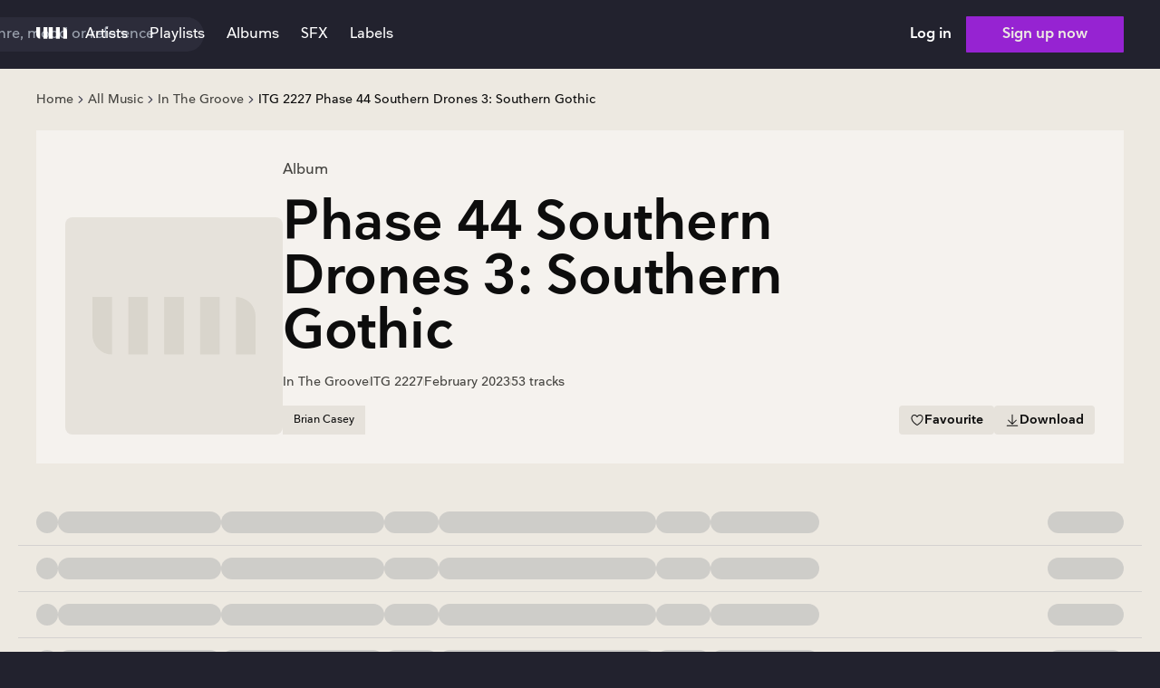

--- FILE ---
content_type: text/html; charset=utf-8
request_url: https://search.upright-music.dk/album/4ef55359-7d7c-4218-9984-6285a9b91264?selected=6ebe0d54-a90e-422d-965e-fcad4df3d92f
body_size: 1698
content:
<!DOCTYPE html><html><head><meta charSet="utf-8"/><meta name="viewport" content="width=device-width"/><meta name="next-head-count" content="2"/><link rel="preload" href="/_next/static/media/eebd5672f205c2b9-s.p.woff2" as="font" type="font/woff2" crossorigin="anonymous" data-next-font="size-adjust"/><link rel="preload" href="/_next/static/media/dc1a31dd116e0329-s.p.woff2" as="font" type="font/woff2" crossorigin="anonymous" data-next-font="size-adjust"/><link rel="preload" href="/_next/static/media/de291fb770783be4-s.p.woff" as="font" type="font/woff" crossorigin="anonymous" data-next-font="size-adjust"/><link rel="preload" href="/_next/static/media/7d0abb601da8e833-s.p.woff" as="font" type="font/woff" crossorigin="anonymous" data-next-font="size-adjust"/><link rel="preload" href="/_next/static/media/26ac7eaffaa59f6f-s.p.woff" as="font" type="font/woff" crossorigin="anonymous" data-next-font="size-adjust"/><link rel="preload" href="/_next/static/css/2eb906c921ddcec3.css" as="style"/><link rel="stylesheet" href="/_next/static/css/2eb906c921ddcec3.css" data-n-g=""/><link rel="preload" href="/_next/static/css/4df78f2cd73d6b26.css" as="style"/><link rel="stylesheet" href="/_next/static/css/4df78f2cd73d6b26.css" data-n-p=""/><noscript data-n-css=""></noscript><script defer="" nomodule="" src="/_next/static/chunks/polyfills-42372ed130431b0a.js"></script><script src="/_next/static/chunks/webpack-604fba018d821ae1.js" defer=""></script><script src="/_next/static/chunks/framework-8d29da7ff8c60ace.js" defer=""></script><script src="/_next/static/chunks/main-c69ae8995b03ae78.js" defer=""></script><script src="/_next/static/chunks/pages/_app-94bf26b55cc21d8c.js" defer=""></script><script src="/_next/static/chunks/ea88be26-b198bdd667f0b8f0.js" defer=""></script><script src="/_next/static/chunks/8705-902079ebfbcb9a42.js" defer=""></script><script src="/_next/static/chunks/1036-23a6b03011978281.js" defer=""></script><script src="/_next/static/chunks/2175-c55e35bab25ec0fa.js" defer=""></script><script src="/_next/static/chunks/9169-297a6e7ffcb0e8e4.js" defer=""></script><script src="/_next/static/chunks/2742-009f93a153a09730.js" defer=""></script><script src="/_next/static/chunks/pages/album/%5Bid%5D-36b166c80ea6f008.js" defer=""></script><script src="/_next/static/Xb-E5i4R5l9XlDmN_eWk8/_buildManifest.js" defer=""></script><script src="/_next/static/Xb-E5i4R5l9XlDmN_eWk8/_ssgManifest.js" defer=""></script></head><body><div id="__next"></div><script id="__NEXT_DATA__" type="application/json">{"props":{"pageProps":{"tracksCount":53,"album":{"id":"4ef55359-7d7c-4218-9984-6285a9b91264","title":"Phase 44 Southern Drones 3: Southern Gothic","number":"2227","library":{"id":"79236ffb-3db8-46a7-a2a4-cc16990266a8","title":"In The Groove","code":"ITG"},"tracks":[],"hasArtwork":true,"created":1675689046},"singleTrack":{"id":"03a21b15-8612-4945-a0ff-affda932b8a5","title":"From Dusk Til Dawn","number":29,"album":{"id":"4ef55359-7d7c-4218-9984-6285a9b91264","title":"Phase 44 Southern Drones 3: Southern Gothic","number":"2227","library":{"id":"79236ffb-3db8-46a7-a2a4-cc16990266a8","title":"In The Groove","code":"ITG"},"tracks":[],"hasArtwork":true,"created":1675689046},"audioFile":{"duration":106,"bitRate":112,"url":"https://d1p90rh98wlu8g.cloudfront.net/ba79be22-23ea-44c7-8fc4-0baa40923f47.MP3","quality":0,"type":"MP3"},"formats":["MP3","WAV"],"genres":["Drama","Drones"],"keywords":["Cinematic","Dark","Documentary","Dramatic","Electric Guitar","Electronic","Mysterious","Ominous","Pulsating","Scary","Swells"],"version":"Instrumental","versioned":true,"versionType":null,"published":"2023-02-06T14:10:56","bpm":55,"key":"E Minor","stakeholders":[{"id":"fc74a979-5d2a-4337-b9d8-7a5210f633aa","name":"Brian Casey","ipi":452022697}],"publishers":[{"name":"Giant Client Publishing Llc","ipi":434970640}],"hierarchyNodes":null,"waveform":"https://d3i6douiiowum.cloudfront.net/85fb2a24-a23e-4b09-9109-ec3e667fc00b.JSON","parentId":null,"versionsAlternative":4,"versionsCutDown":0,"versionsStem":0},"extraData":null,"_sentryTraceData":"eb652e867f0910e50ccaed317418300f-eb92654455e56aeb-0","_sentryBaggage":"sentry-environment=production,sentry-public_key=4218a04d9035af2b13df7e2aa4295ba3,sentry-trace_id=eb652e867f0910e50ccaed317418300f,sentry-org_id=1131284,sentry-sampled=false,sentry-sample_rand=0.1785788933734258,sentry-sample_rate=0.001"},"__N_SSP":true},"page":"/album/[id]","query":{"selected":"6ebe0d54-a90e-422d-965e-fcad4df3d92f","id":"4ef55359-7d7c-4218-9984-6285a9b91264"},"buildId":"Xb-E5i4R5l9XlDmN_eWk8","isFallback":false,"isExperimentalCompile":false,"gssp":true,"scriptLoader":[]}</script></body></html>

--- FILE ---
content_type: application/javascript; charset=UTF-8
request_url: https://search.upright-music.dk/_next/static/chunks/2175-c55e35bab25ec0fa.js
body_size: 47941
content:
try{!function(){var e="undefined"!=typeof window?window:"undefined"!=typeof global?global:"undefined"!=typeof globalThis?globalThis:"undefined"!=typeof self?self:{},t=(new e.Error).stack;t&&(e._sentryDebugIds=e._sentryDebugIds||{},e._sentryDebugIds[t]="9de18354-03e0-476f-a0f2-940e947d1241",e._sentryDebugIdIdentifier="sentry-dbid-9de18354-03e0-476f-a0f2-940e947d1241")}()}catch(e){}"use strict";(self.webpackChunk_N_E=self.webpackChunk_N_E||[]).push([[2175],{38417:function(e,t,a){var r,s=a(67294);function n(){return(n=Object.assign?Object.assign.bind():function(e){for(var t=1;t<arguments.length;t++){var a=arguments[t];for(var r in a)({}).hasOwnProperty.call(a,r)&&(e[r]=a[r])}return e}).apply(null,arguments)}t.Z=function(e){return s.createElement("svg",n({xmlns:"http://www.w3.org/2000/svg",viewBox:"0 0 20 20"},e),r||(r=s.createElement("path",{fillRule:"evenodd",d:"M10 11.305a1.304 1.304 0 1 0 0-2.61 1.304 1.304 0 0 0 0 2.61Zm0 6.087a7.391 7.391 0 1 0 0-14.783 7.391 7.391 0 0 0 0 14.783Z",clipRule:"evenodd"})))}},5281:function(e,t,a){var r,s=a(67294);function n(){return(n=Object.assign?Object.assign.bind():function(e){for(var t=1;t<arguments.length;t++){var a=arguments[t];for(var r in a)({}).hasOwnProperty.call(a,r)&&(e[r]=a[r])}return e}).apply(null,arguments)}t.Z=function(e){return s.createElement("svg",n({xmlns:"http://www.w3.org/2000/svg",width:24,height:24,viewBox:"0 -960 960 960"},e),r||(r=s.createElement("path",{d:"M647-440H160v-80h487L423-744l57-56 320 320-320 320-57-56 224-224Z"})))}},86443:function(e,t,a){var r,s=a(67294);function n(){return(n=Object.assign?Object.assign.bind():function(e){for(var t=1;t<arguments.length;t++){var a=arguments[t];for(var r in a)({}).hasOwnProperty.call(a,r)&&(e[r]=a[r])}return e}).apply(null,arguments)}t.Z=function(e){return s.createElement("svg",n({xmlns:"http://www.w3.org/2000/svg",viewBox:"0 0 12 12"},e),r||(r=s.createElement("path",{d:"m2.297 4.454 3.276 3.823a.562.562 0 0 0 .854 0l3.276-3.823a.563.563 0 0 0-.427-.929H2.723c-.48 0-.74.564-.426.929Z"})))}},59019:function(e,t,a){var r,s=a(67294);function n(){return(n=Object.assign?Object.assign.bind():function(e){for(var t=1;t<arguments.length;t++){var a=arguments[t];for(var r in a)({}).hasOwnProperty.call(a,r)&&(e[r]=a[r])}return e}).apply(null,arguments)}t.Z=function(e){return s.createElement("svg",n({xmlns:"http://www.w3.org/2000/svg",viewBox:"0 0 18 18"},e),r||(r=s.createElement("path",{fillRule:"evenodd",d:"M3.764 7.39a.6.6 0 0 1 .848-.028l4.39 4.115 4.39-4.115a.6.6 0 0 1 .82.876l-4.8 4.5a.6.6 0 0 1-.82 0l-4.8-4.5a.6.6 0 0 1-.028-.848Z",clipRule:"evenodd"})))}},14020:function(e,t,a){var r,s=a(67294);function n(){return(n=Object.assign?Object.assign.bind():function(e){for(var t=1;t<arguments.length;t++){var a=arguments[t];for(var r in a)({}).hasOwnProperty.call(a,r)&&(e[r]=a[r])}return e}).apply(null,arguments)}t.Z=function(e){return s.createElement("svg",n({xmlns:"http://www.w3.org/2000/svg",viewBox:"0 0 20 20"},e),r||(r=s.createElement("path",{d:"M16.067 15.183a.624.624 0 1 1-.884.884L10 10.884l-5.183 5.183a.625.625 0 0 1-.884-.884L9.117 10 3.933 4.817a.625.625 0 1 1 .884-.884L10 9.116l5.183-5.183a.625.625 0 0 1 .884.884L10.884 10l5.183 5.183Z"})))}},24770:function(e,t,a){var r,s=a(67294);function n(){return(n=Object.assign?Object.assign.bind():function(e){for(var t=1;t<arguments.length;t++){var a=arguments[t];for(var r in a)({}).hasOwnProperty.call(a,r)&&(e[r]=a[r])}return e}).apply(null,arguments)}t.Z=function(e){return s.createElement("svg",n({xmlns:"http://www.w3.org/2000/svg",viewBox:"0 0 16 16"},e),r||(r=s.createElement("path",{d:"M8 5a3 3 0 1 0 0 6 3 3 0 0 0 0-6Zm0 5a2 2 0 1 1 0-4 2 2 0 0 1 0 4Zm5.5-1.865a4.86 4.86 0 0 0 0-.27l.932-1.165a.5.5 0 0 0 .093-.441 6.7 6.7 0 0 0-.68-1.64.5.5 0 0 0-.375-.247l-1.482-.165a5.023 5.023 0 0 0-.188-.187l-.175-1.486a.5.5 0 0 0-.246-.375 6.73 6.73 0 0 0-1.64-.68.5.5 0 0 0-.442.093L8.135 2.5h-.27L6.7 1.57a.5.5 0 0 0-.441-.093 6.726 6.726 0 0 0-1.64.68.5.5 0 0 0-.247.375l-.165 1.485a5.695 5.695 0 0 0-.187.187l-1.486.171a.5.5 0 0 0-.375.246 6.732 6.732 0 0 0-.68 1.64.5.5 0 0 0 .093.442L2.5 7.865v.27L1.57 9.3a.5.5 0 0 0-.093.441c.153.575.381 1.127.68 1.64a.5.5 0 0 0 .375.246l1.482.165c.062.066.125.128.188.188l.173 1.486a.5.5 0 0 0 .246.375 6.731 6.731 0 0 0 1.64.68.499.499 0 0 0 .442-.094l1.162-.927c.09.002.18.002.27 0l1.165.932a.5.5 0 0 0 .441.093 6.7 6.7 0 0 0 1.64-.68.5.5 0 0 0 .246-.375l.165-1.482c.066-.062.128-.125.188-.188l1.486-.175a.5.5 0 0 0 .375-.246 6.726 6.726 0 0 0 .68-1.64.499.499 0 0 0-.094-.442L13.5 8.135Zm-1.006-.406c.01.18.01.362 0 .542a.5.5 0 0 0 .108.343l.887 1.108a5.729 5.729 0 0 1-.389.937l-1.412.16a.5.5 0 0 0-.32.165 4.63 4.63 0 0 1-.383.384.5.5 0 0 0-.165.319l-.157 1.411c-.3.157-.614.288-.937.39l-1.11-.887a.5.5 0 0 0-.312-.11h-.03c-.18.01-.361.01-.542 0a.5.5 0 0 0-.343.109l-1.11.888a5.727 5.727 0 0 1-.938-.39l-.16-1.41a.5.5 0 0 0-.165-.32 4.633 4.633 0 0 1-.384-.383.5.5 0 0 0-.319-.165l-1.411-.158a5.709 5.709 0 0 1-.39-.937L3.4 8.616a.5.5 0 0 0 .11-.342c-.011-.18-.011-.362 0-.543a.5.5 0 0 0-.11-.342l-.886-1.11c.101-.324.232-.638.389-.938l1.41-.16a.5.5 0 0 0 .32-.165 4.63 4.63 0 0 1 .383-.384.5.5 0 0 0 .166-.32l.157-1.41c.3-.158.614-.288.937-.39l1.109.887a.5.5 0 0 0 .342.11c.18-.011.362-.011.543 0a.5.5 0 0 0 .342-.11l1.11-.886c.324.101.638.232.938.389l.16 1.41a.5.5 0 0 0 .165.32c.136.12.264.248.384.383a.5.5 0 0 0 .319.165l1.411.157c.157.3.288.614.39.937l-.887 1.11a.5.5 0 0 0-.11.345h.003Z"})))}},70559:function(e,t,a){var r,s=a(67294);function n(){return(n=Object.assign?Object.assign.bind():function(e){for(var t=1;t<arguments.length;t++){var a=arguments[t];for(var r in a)({}).hasOwnProperty.call(a,r)&&(e[r]=a[r])}return e}).apply(null,arguments)}t.Z=function(e){return s.createElement("svg",n({viewBox:"0 0 6.615 6.615"},e),r||(r=s.createElement("path",{d:"M1.278 0A1.309 1.309 0 0 0 0 1.311v3.993c0 .726.585 1.31 1.31 1.31h3.994c.726 0 1.31-.584 1.31-1.31V1.31c0-.726-.584-1.31-1.31-1.31H1.278zm-.195 1.483h4.448v.695H1.083zm0 1.476h4.448v.696H1.083zm0 1.477h4.448v.696H1.083z"})))}},86345:function(e,t,a){var r,s=a(67294);function n(){return(n=Object.assign?Object.assign.bind():function(e){for(var t=1;t<arguments.length;t++){var a=arguments[t];for(var r in a)({}).hasOwnProperty.call(a,r)&&(e[r]=a[r])}return e}).apply(null,arguments)}t.Z=function(e){return s.createElement("svg",n({xmlns:"http://www.w3.org/2000/svg",viewBox:"0 0 18 18"},e),r||(r=s.createElement("path",{d:"M9 .875A8.125 8.125 0 1 0 17.125 9 8.133 8.133 0 0 0 9 .875Zm2.427 11.386a.625.625 0 0 1-.844.26 3.343 3.343 0 0 0-3.166 0 .625.625 0 0 1-.584-1.105 4.635 4.635 0 0 1 4.334 0 .625.625 0 0 1 .26.845Zm1.25-2.188a.625.625 0 0 1-.845.258 6.021 6.021 0 0 0-5.662 0 .625.625 0 0 1-.588-1.103 7.266 7.266 0 0 1 6.837 0 .625.625 0 0 1 .258.847v-.002Zm1.25-2.187a.625.625 0 0 1-.846.257 8.643 8.643 0 0 0-8.16 0 .625.625 0 0 1-.59-1.103 9.896 9.896 0 0 1 9.34 0 .625.625 0 0 1 .256.848v-.002Z"})))}},26394:function(e,t,a){var r,s=a(67294);function n(){return(n=Object.assign?Object.assign.bind():function(e){for(var t=1;t<arguments.length;t++){var a=arguments[t];for(var r in a)({}).hasOwnProperty.call(a,r)&&(e[r]=a[r])}return e}).apply(null,arguments)}t.Z=function(e){return s.createElement("svg",n({viewBox:"0 0 6.615 6.615"},e),r||(r=s.createElement("path",{d:"M3.308 0A3.307 3.307 0 0 0 0 3.307a3.307 3.307 0 0 0 3.308 3.308 3.307 3.307 0 0 0 3.307-3.308A3.307 3.307 0 0 0 3.308 0zm-.586 2.267 1.801 1.04-1.801 1.04z"})))}},91574:function(e,t,a){var r,s=a(67294);function n(){return(n=Object.assign?Object.assign.bind():function(e){for(var t=1;t<arguments.length;t++){var a=arguments[t];for(var r in a)({}).hasOwnProperty.call(a,r)&&(e[r]=a[r])}return e}).apply(null,arguments)}t.Z=function(e){return s.createElement("svg",n({xmlns:"http://www.w3.org/2000/svg",viewBox:"0 0 16 16"},e),r||(r=s.createElement("path",{d:"M15.5 9.551v5a.625.625 0 0 1-.625.625H1.125a.625.625 0 0 1-.625-.625v-5a.625.625 0 0 1 1.25 0v4.375h12.5V9.551a.625.625 0 1 1 1.25 0ZM5.317 4.368 7.375 2.31V9.55a.625.625 0 0 0 1.25 0V2.31l2.058 2.058a.625.625 0 1 0 .884-.884L8.442.36a.625.625 0 0 0-.884 0L4.433 3.484a.625.625 0 1 0 .884.884Z"})))}},41709:function(e,t,a){var r,s=a(67294);function n(){return(n=Object.assign?Object.assign.bind():function(e){for(var t=1;t<arguments.length;t++){var a=arguments[t];for(var r in a)({}).hasOwnProperty.call(a,r)&&(e[r]=a[r])}return e}).apply(null,arguments)}t.Z=function(e){return s.createElement("svg",n({xmlns:"http://www.w3.org/2000/svg",viewBox:"0 0 18 14"},e),r||(r=s.createElement("path",{d:"M17.307 2.431a1.874 1.874 0 0 0-1.132-1.281C13.497.116 9.235.125 9 .125c-.234 0-4.497-.01-7.175 1.025A1.875 1.875 0 0 0 .693 2.431C.491 3.211.25 4.636.25 7s.24 3.79.443 4.569a1.876 1.876 0 0 0 1.132 1.282c2.566.99 6.581 1.024 7.123 1.024h.104c.542 0 4.56-.034 7.123-1.024a1.875 1.875 0 0 0 1.132-1.282c.202-.782.443-2.205.443-4.569s-.24-3.79-.443-4.569Zm-5.76 5.078L8.42 9.697a.625.625 0 0 1-.983-.51V4.814A.625.625 0 0 1 8.42 4.3l3.125 2.187a.625.625 0 0 1 0 1.024v-.003Z"})))}},54253:function(e,t,a){a.d(t,{i:function(){return s}});var r=a(85893);function s(e){let{horizontal:t=!0,color:a="bg-gray-200",size:s=1}=e;return(0,r.jsx)("div",{className:a,style:{width:t?"100%":"".concat(s,"px"),height:t?"".concat(s,"px"):"100%"}})}},48240:function(e,t,a){a.d(t,{t:function(){return r}});function r(e){let t=arguments.length>1&&void 0!==arguments[1]?arguments[1]:2;if(!+e)return"0 Bytes";let a=Math.floor(Math.log(e)/Math.log(1024));return"".concat(parseFloat((e/Math.pow(1024,a)).toFixed(t<0?0:t))," ").concat(["Bytes","KB","MB","GB","TB","PB","EB","ZB","YB"][a])}},44571:function(e,t,a){a.d(t,{p:function(){return r}});let r=()=>({directToAdminSite:async e=>{let t=await fetch("/api/admin/edit-link"),a=await t.json();window.open("".concat(a,"/").concat(e))}})},94775:function(e,t,a){a.d(t,{l:function(){return u}});var r=a(85893),s=a(67294),n=a(55371),l=a(6637),i=a(33392),c=a(3302),o=a(88601),A=a(5360);function u(e){var t;let{download:a,children:u,className:d}=e,[h,x]=(0,s.useState)(!1),{startFileDownload:f}=(0,l.i)();return(0,r.jsxs)("div",{className:d,children:[h&&(null===(t=a.parts)||void 0===t?void 0:t.length)>1&&(0,r.jsx)("div",{className:"text-body-2 absolute right-10 top-0 z-30 w-[260px]",children:(0,r.jsx)(i.G,{size:c.F.Small,onClose:()=>x(!1),children:(0,r.jsx)(A.p,{size:c.F.Small,title:"".concat(a.parts.length," file(s)"),children:(0,r.jsx)(n.Z.Provider,{value:"light",children:(0,r.jsx)("div",{className:"flex flex-col gap-[15px]",children:a.parts.map((e,t)=>(0,r.jsxs)(o.z,{onClick:()=>f(a.id,e.id),className:"w-full",children:["Download file ",t+1]},e.id))})})})})}),(0,r.jsx)("button",{className:"relative flex",onClick:()=>{var e;if((null===(e=a.parts)||void 0===e?void 0:e.length)>1){x(!0);return}f(a.id,a.parts[0].id)},children:u})]})}},31763:function(e,t,a){a.d(t,{s:function(){return o}});var r=a(85893),s=a(2050),n=a(86782),l=a(25045),i=a(84773),c=a(14020);function o(){return(0,r.jsx)(n.h,{size:l.q.Two,variant:i.W.Ghost,color:s.r.Neutral,children:(0,r.jsx)(c.Z,{className:"h-auto w-[20px] fill-current"})})}},79007:function(e,t,a){a.d(t,{$:function(){return Z}});var r,s,n,l,i=a(85893),c=a(9473),o=a(19856),A=a(41192),u=a(67294),d=a(54184),h=a(59019);function x(e){let{title:t,children:a}=e,[r,s]=(0,u.useState)(!1);return(0,i.jsxs)("div",{className:"flex flex-col max-lg:border-b max-lg:border-border-line lg:max-w-[200px] lg:gap-s4",children:[(0,i.jsxs)("div",{className:"flex items-center justify-between text-body-4 font-medium uppercase text-fg-secondary max-lg:cursor-pointer max-lg:py-s4 max-lg:text-body-3",onClick:()=>{s(!r)},children:[(0,i.jsx)("span",{children:t}),(0,i.jsx)(h.Z,{className:(0,d.h)("h-auto w-[24px] fill-current transition-transform duration-200 lg:hidden",r&&"rotate-180")})]}),(0,i.jsx)("div",{className:(0,d.h)("flex flex-col gap-s5 max-lg:pb-s4 lg:gap-s4",!r&&"max-lg:hidden"),children:a})]})}var f=a(41664),p=a.n(f);function m(e){let{href:t,children:a}=e;return(0,i.jsx)(p(),{href:t,target:t.startsWith("http")?"_blank":"_self",className:"text-body-3 font-medium text-fg-default hover:underline",children:a})}var g=a(98104),v=a(70461),w=a(83185),C=a(65013),b=a(25045),j=a(84773),y=a(2050);function V(){return(V=Object.assign?Object.assign.bind():function(e){for(var t=1;t<arguments.length;t++){var a=arguments[t];for(var r in a)({}).hasOwnProperty.call(a,r)&&(e[r]=a[r])}return e}).apply(null,arguments)}var E=function(e){return u.createElement("svg",V({xmlns:"http://www.w3.org/2000/svg",viewBox:"0 0 18 18"},e),r||(r=u.createElement("path",{d:"M9 1.688A7.312 7.312 0 1 0 16.313 9 7.321 7.321 0 0 0 9 1.687Zm6.16 6.75h-2.8c-.126-2.568-1.114-4.383-1.925-5.457a6.2 6.2 0 0 1 4.726 5.457ZM6.767 9.562h4.468C11.07 12.489 9.67 14.282 9 14.977c-.671-.697-2.071-2.49-2.234-5.415Zm0-1.124C6.93 5.511 8.33 3.718 9 3.022c.671.699 2.071 2.492 2.234 5.415H6.766Zm.799-5.457c-.81 1.074-1.8 2.89-1.925 5.457H2.839A6.2 6.2 0 0 1 7.565 2.98ZM2.839 9.563h2.8c.129 2.567 1.115 4.382 1.926 5.456a6.201 6.201 0 0 1-4.726-5.457Zm7.593 5.456c.811-1.074 1.797-2.89 1.925-5.457h2.802a6.2 6.2 0 0 1-4.724 5.457h-.003Z"})))},k=a(86443);function q(e){var t;let{countries:a,disabled:r=!1}=e,s=(0,g.I)(),[,n]=(0,v.Z)([w.JQ]);return(0,i.jsxs)(C.R,{size:b.q.Three,variant:j.W.Soft,color:y.r.Neutral,disabled:r,children:[(0,i.jsx)(E,{className:"h-auto w-[18px] fill-current"}),(0,i.jsx)("span",{children:s?null===(t=a.find(e=>e.id===s))||void 0===t?void 0:t.name:"Select Country"}),(0,i.jsx)(k.Z,{className:"h-auto w-[18px] fill-current"}),(0,i.jsx)("select",{className:"absolute inset-0 cursor-pointer opacity-0",onChange:e=>{(0,w.av)(e.currentTarget.value,n)},value:s||"0",disabled:r,children:a.map((e,t)=>(0,i.jsx)("option",{value:e.id,children:e.name},t))})]})}var Q=a(7204),N=a(46679),B=a(30313),W=a(54253);function I(){return(I=Object.assign?Object.assign.bind():function(e){for(var t=1;t<arguments.length;t++){var a=arguments[t];for(var r in a)({}).hasOwnProperty.call(a,r)&&(e[r]=a[r])}return e}).apply(null,arguments)}var S=function(e){return u.createElement("svg",I({xmlns:"http://www.w3.org/2000/svg",viewBox:"0 0 18 18"},e),s||(s=u.createElement("path",{d:"M15.188 1.688H2.812a1.125 1.125 0 0 0-1.124 1.125v12.374a1.125 1.125 0 0 0 1.125 1.126h12.374a1.125 1.125 0 0 0 1.126-1.125V2.812a1.125 1.125 0 0 0-1.125-1.124ZM6.75 12.374a.562.562 0 1 1-1.125 0v-4.5a.563.563 0 1 1 1.125 0v4.5ZM6.187 6.75a.844.844 0 1 1 0-1.687.844.844 0 0 1 0 1.687Zm6.75 5.625a.562.562 0 1 1-1.124 0V9.844a1.406 1.406 0 0 0-2.813 0v2.531a.562.562 0 1 1-1.125 0v-4.5a.563.563 0 0 1 1.11-.125 2.531 2.531 0 0 1 3.953 2.094v2.531Z"})))};function L(){return(L=Object.assign?Object.assign.bind():function(e){for(var t=1;t<arguments.length;t++){var a=arguments[t];for(var r in a)({}).hasOwnProperty.call(a,r)&&(e[r]=a[r])}return e}).apply(null,arguments)}var Y=function(e){return u.createElement("svg",L({xmlns:"http://www.w3.org/2000/svg",viewBox:"0 0 18 18"},e),n||(n=u.createElement("path",{d:"M16.5 9c0-4.14-3.36-7.5-7.5-7.5-4.14 0-7.5 3.36-7.5 7.5 0 3.63 2.58 6.653 6 7.35v-5.1H6V9h1.5V7.125A2.628 2.628 0 0 1 10.127 4.5H12v2.25h-1.5a.752.752 0 0 0-.75.75V9H12v2.25H9.75v5.213A7.499 7.499 0 0 0 16.5 9Z"})))},U=a(41709);function F(){return(F=Object.assign?Object.assign.bind():function(e){for(var t=1;t<arguments.length;t++){var a=arguments[t];for(var r in a)({}).hasOwnProperty.call(a,r)&&(e[r]=a[r])}return e}).apply(null,arguments)}var P=function(e){return u.createElement("svg",F({xmlns:"http://www.w3.org/2000/svg",viewBox:"0 0 18 18"},e),l||(l=u.createElement("path",{d:"M12.375 1.688h-6.75a3.942 3.942 0 0 0-3.938 3.937v6.75a3.942 3.942 0 0 0 3.938 3.938h6.75a3.942 3.942 0 0 0 3.938-3.938v-6.75a3.942 3.942 0 0 0-3.938-3.938ZM9 12.374a3.375 3.375 0 1 1 0-6.75 3.375 3.375 0 0 1 0 6.75Zm4.219-6.75a.844.844 0 1 1 0-1.687.844.844 0 0 1 0 1.687ZM11.25 9a2.25 2.25 0 1 1-4.5 0 2.25 2.25 0 0 1 4.5 0Z"})))};function Z(){let e=(0,c.v9)(o.dy),[t,a]=(0,u.useState)([]),[r,s]=(0,u.useState)([]),[n,l]=(0,u.useState)([]),[d,h]=(0,u.useState)([]),[f,g]=(0,u.useState)([]),[v,w]=(0,u.useState)(!0),C=async()=>{a((await (0,Q._)("/api/menu/links?menu=footer-discover")).content||[])},b=async()=>{s((await (0,Q._)("/api/menu/links?menu=footer-resources")).content||[])},j=async()=>{l((await (0,Q._)("/api/menu/links?menu=footer-about")).content||[])},y=async()=>{h((await (0,Q._)("/api/menu/links?menu=footer-bottom")).content||[])},V=async()=>{g((await (0,Q._)("/api/territories")).content||[])};return(0,u.useEffect)(()=>{C(),b(),j(),y(),V(),(0,N.g)(window.location.hostname)&&w(!1)},[]),(0,i.jsx)("footer",{className:"pt-s6",children:(0,i.jsxs)(A.i,{children:[(0,i.jsxs)("div",{className:"flex pb-s7 max-lg:flex-col max-lg:gap-s6 lg:justify-between",children:[(0,i.jsxs)("div",{className:"flex flex-col items-start gap-s6 max-lg:order-2",children:[(0,i.jsx)(B.Z,{className:"h-auto w-[200px] fill-fg-default max-lg:hidden"}),v&&(0,i.jsx)(q,{countries:f,disabled:!!e})]}),(0,i.jsxs)("div",{className:"flex max-lg:flex-col max-lg:gap-s1 lg:gap-[100px]",children:[(0,i.jsx)("div",{children:t.length>0&&(0,i.jsx)(x,{title:"Discover",children:t.map((e,t)=>(0,i.jsx)(m,{href:e.relative,children:e.title},t))})}),(0,i.jsx)("div",{children:r.length>0&&(0,i.jsx)(x,{title:"Resources",children:r.map((e,t)=>(0,i.jsx)(m,{href:e.relative,children:e.title},t))})}),(0,i.jsx)("div",{children:n.length>0&&(0,i.jsx)(x,{title:"About",children:n.map((e,t)=>(0,i.jsx)(m,{href:e.relative,children:e.title},t))})})]})]}),(0,i.jsx)("div",{className:"max-lg:hidden",children:(0,i.jsx)(W.i,{color:"bg-border-line-secondary"})}),(0,i.jsxs)("div",{className:"flex py-s5 max-lg:flex-col max-lg:gap-s7 lg:items-center lg:justify-between",children:[(0,i.jsxs)("div",{className:"flex flex-wrap items-center gap-s2 text-body-4 text-fg-secondary max-lg:order-2",children:[(0,i.jsx)("span",{children:"Copyright \xa9 Upright Music"}),d.map((e,t)=>(0,i.jsxs)(u.Fragment,{children:[(0,i.jsx)("span",{className:"block h-[16px] w-[1px] shrink-0 bg-border-line-secondary"}),(0,i.jsx)(p(),{href:e.relative,className:"hover:underline",children:e.title},t)]},t))]}),(0,i.jsxs)("div",{className:"flex items-center gap-s5 max-lg:justify-evenly",children:[(0,i.jsx)(p(),{href:"https://www.linkedin.com/company/upright-music/",target:"_blank",className:"text-fg-secondary transition-colors duration-200 hover:text-fg-default",children:(0,i.jsx)(S,{className:"h-auto w-[18px] fill-current"})}),(0,i.jsx)(p(),{href:"https://www.facebook.com/uprightmusic",target:"_blank",className:"text-fg-secondary transition-colors duration-200 hover:text-fg-default",children:(0,i.jsx)(Y,{className:"h-auto w-[18px] fill-current"})}),(0,i.jsx)(p(),{href:"https://www.youtube.com/user/UprightMusic",target:"_blank",className:"text-fg-secondary transition-colors duration-200 hover:text-fg-default",children:(0,i.jsx)(U.Z,{className:"h-auto w-[18px] fill-current"})}),(0,i.jsx)(p(),{href:"https://www.instagram.com/uprightmusiccph/",target:"_blank",className:"text-fg-secondary transition-colors duration-200 hover:text-fg-default",children:(0,i.jsx)(P,{className:"h-auto w-[18px] fill-current"})})]})]})]})})}},12603:function(e,t,a){a.d(t,{h:function(){return aD}});var r,s,n,l,i,c,o,A,u,d,h,x,f,p,m,g,v,w,C,b=a(85893),j=a(41192),y=a(67294);function V(){return(V=Object.assign?Object.assign.bind():function(e){for(var t=1;t<arguments.length;t++){var a=arguments[t];for(var r in a)({}).hasOwnProperty.call(a,r)&&(e[r]=a[r])}return e}).apply(null,arguments)}var E=function(e){return y.createElement("svg",V({xmlns:"http://www.w3.org/2000/svg",viewBox:"0 0 24 24"},e),r||(r=y.createElement("path",{d:"M21.649 19.875c-1.428-2.468-3.628-4.239-6.196-5.078a6.75 6.75 0 1 0-6.906 0c-2.568.839-4.768 2.609-6.196 5.078a.75.75 0 1 0 1.299.75C5.416 17.573 8.538 15.75 12 15.75c3.462 0 6.584 1.823 8.35 4.875a.751.751 0 1 0 1.299-.75ZM6.75 9a5.25 5.25 0 1 1 10.5 0 5.25 5.25 0 0 1-10.5 0Z"})))},k=a(19856),q=a(17218),Q=a(9473),N=a(62388),B=a(59734),W=a(7204),I=a(84937),S=a(25045),L=a(84773),Y=a(2050),U=a(65013);function F(){let e=(0,Q.I0)();return(0,b.jsx)(U.R,{onClick:()=>{e((0,I.mh)(!0))},size:S.q.Three,variant:L.W.Ghost,color:Y.r.Neutral,children:"Log in"})}var P=a(88601);function Z(){let e=(0,Q.I0)();return(0,b.jsx)(b.Fragment,{children:(0,b.jsx)(P.z,{onClick:()=>{e((0,I.zu)(!0))},children:"Sign up now"})})}function T(){let{data:e}=(0,B.ZP)("/api/menu/links?menu=anonymous-menu",W._),t=(null==e?void 0:e.content)||[];return(0,b.jsxs)("div",{className:"flex items-center gap-25 lg:gap-s2",children:[t.map((e,t)=>(0,b.jsx)(U.R,{href:e.relative,size:S.q.Three,variant:L.W.Ghost,color:Y.r.Neutral,children:e.title},"anonymous-menu-link-".concat(t))),(0,b.jsx)(F,{}),(0,b.jsx)(Z,{})]})}var z=a(11163);function D(e){let{children:t,onClose:a=null}=e,[r,s]=(0,y.useState)(!1),n=(0,y.useRef)(null),l=(0,y.useCallback)(()=>{s(!0),setTimeout(()=>{a&&a()},300)},[a]);return(0,y.useEffect)(()=>{function e(e){n.current&&!n.current.contains(e.target)&&l()}return setTimeout(()=>{var t;window.addEventListener("click",e),t="modalFadeOut",document.addEventListener(t,e)},100),()=>{var t;window.removeEventListener("click",e),t="modalFadeOut",document.removeEventListener(t,e)}},[l]),(0,b.jsx)("div",{ref:n,className:r?"animate-fadeOut":"animate-fadeIn",children:t})}var O=a(41664),K=a.n(O),G=a(58505),M=a(46030),J=a(48240),X=a(6637),R=a(61330),H=a(94775);function _(e){return{width:"".concat(e,"%")}}var $=a(27286),ee=a(26367),et=a(31763);function ea(e){let{downloads:t,type:a,title:r}=e,s=(0,Q.I0)(),{deleteDownload:n}=(0,X.i)(),l=(0,Q.v9)(k.dy),i=e=>{s((0,k.ZX)(e)),n(e)};return(0,b.jsxs)("div",{className:"dark",children:[(0,b.jsxs)("div",{className:"flex items-center gap-[10px] text-list-item font-medium",children:[(0,b.jsx)("span",{children:r}),"preparing"===a&&(0,b.jsx)($.Z,{className:"h-auto w-16 stroke-purple"})]}),(0,b.jsx)("div",{className:"mt-10",children:t.map(e=>(0,b.jsxs)("div",{className:"relative py-5",children:[(0,b.jsxs)("div",{className:"flex items-center text-notification",children:[(0,b.jsx)("div",{className:"relative mr-10 w-[125px]",children:(0,b.jsx)(G.Z,{className:"font-medium",children:(0,b.jsx)(K(),{href:(0,R.y)(e.itemId,e.downloadType,l.uid.toString()),className:"hover:text-purple",children:e.title})})}),(0,b.jsx)("div",{className:"text-gray-600",children:(0,J.t)(e.estimatedSize)}),(0,b.jsxs)("div",{className:"ml-auto flex items-center",children:[!e.processed&&(0,b.jsx)("div",{className:"mr-10 text-gray-600",children:"queue"===e.phase?"Queued":(0,M.fu)(e.estimatedSecondsRemaining)}),(0,b.jsx)("button",{onClick:()=>i(e.id),children:(0,b.jsx)(et.s,{})}),e.processed&&(0,b.jsx)("div",{className:"ml-s1 text-platinum",children:(0,b.jsx)(H.l,{download:e,children:(0,b.jsx)(ee.b,{})})})]})]}),(0,b.jsx)("div",{className:"absolute bottom-0 left-0 z-10 h-[1px] w-full bg-gray-500"}),(0,b.jsx)("div",{className:"absolute bottom-0 left-0 z-20 h-[1px] bg-gray-200",style:_(e.estimatedReadiness)})]},e.id))})]})}function er(){let e=(0,Q.v9)(k.dy),t=(0,Q.v9)(k.T6),a=(t=(0,y.useMemo)(()=>Array.isArray(t)?t.filter(e=>!e.downloaded):[],[t])).filter(e=>!e.processed),r=t.filter(e=>e.processed);return(0,b.jsxs)("div",{className:"relative w-[330px] bg-gray p-20 text-platinum shadow-downloadPopup",children:[(0,b.jsx)("span",{className:"absolute -top-[5px] right-1/2 h-0 w-0 -translate-x-1/2 border-x-[3.5px] border-b-[5px] border-t-0 border-x-transparent border-b-gray border-t-transparent"}),(0,b.jsxs)("div",{className:"flex flex-col gap-[20px]",children:[0!==a.length&&(0,b.jsx)(ea,{type:"preparing",downloads:a,title:"Preparing"}),0!==r.length&&(0,b.jsx)(ea,{downloads:r,type:"ready",title:"Ready for download"})]}),(0,b.jsx)(K(),{href:"/user/".concat(e.uid,"/downloads"),className:"mt-[20px] block font-roboto text-audio-player-time transition-color duration-200 hover:text-purple",children:"View all"})]})}function es(e){let{href:t="",isActive:a,children:r}=e;return(0,b.jsx)(U.R,{href:t,size:S.q.NavbarRight,variant:L.W.Ghost,color:Y.r.Neutral,active:a,children:r})}function en(e){let{count:t=0}=e;return(0,b.jsx)("div",{className:"pointer-events-none flex h-[15px] w-[15px] items-center justify-center rounded-full bg-purple text-platinum",children:(0,b.jsx)("span",{className:"text-notification font-semibold",children:t})})}function el(){let e=(0,z.useRouter)(),t=(0,Q.I0)(),a=(0,Q.v9)(k.T6),r=(0,Q.v9)(k.dy),[s,n]=(0,y.useState)(!1);a=(0,y.useMemo)(()=>Array.isArray(a)?a.filter(e=>!e.downloaded):[],[a]);let l=(0,y.useMemo)(()=>Array.isArray(a)?a.filter(e=>!e.processed):[],[a]);return((0,y.useEffect)(()=>{(async()=>{let e=await fetch("/api/downloads/update");return(await e.json()).content})().then(e=>{t((0,k.FJ)(e))})},[t]),(0,y.useEffect)(()=>{if(0===l.length)return;let e=async()=>{let e=await fetch("/api/downloads/update");return(await e.json()).content},a=setInterval(()=>{e().then(e=>{t((0,k.FJ)(e))})},5e3);return()=>clearInterval(a)},[t,l]),(0,y.useEffect)(()=>{(null==a?void 0:a.length)===0&&n(!1)},[a]),(null==a?void 0:a.length)===0)?(0,b.jsx)(es,{href:"/user/".concat(null==r?void 0:r.uid,"/downloads"),isActive:"/user/[uid]/downloads"===e.pathname,children:(0,b.jsx)("span",{children:"Downloads"})}):(0,b.jsxs)("div",{className:"relative",children:[(0,b.jsx)(U.R,{onClick:()=>{n(!0)},size:S.q.NavbarRight,variant:L.W.Ghost,color:Y.r.Neutral,children:"Downloads"}),(0,b.jsx)("div",{className:"absolute -right-[10px] -top-[2px]",children:(0,b.jsx)(en,{count:a.length})}),(0,b.jsx)("div",{className:"absolute flex w-full flex-col gap-[3px]",children:l.map((e,t)=>t>2?null:(0,b.jsx)("div",{className:"relative h-[1px] bg-gray-transparent",children:(0,b.jsx)("div",{className:"absolute bottom-0 left-0 z-20 h-full bg-purple",style:_(e.estimatedReadiness)})},e.id))}),s&&(0,b.jsx)("div",{className:"absolute left-1/2 top-[60px] z-10 -translate-x-1/2",children:(0,b.jsx)(D,{onClose:()=>n(!1),children:(0,b.jsx)(er,{})})})]})}var ei=a(87619),ec=a(86281),eo=a(24770);function eA(){return(eA=Object.assign?Object.assign.bind():function(e){for(var t=1;t<arguments.length;t++){var a=arguments[t];for(var r in a)({}).hasOwnProperty.call(a,r)&&(e[r]=a[r])}return e}).apply(null,arguments)}var eu=function(e){return y.createElement("svg",eA({xmlns:"http://www.w3.org/2000/svg",viewBox:"0 0 24 24"},e),s||(s=y.createElement("path",{d:"M12 2.25A9.75 9.75 0 1 0 21.75 12 9.76 9.76 0 0 0 12 2.25ZM3.75 12A8.26 8.26 0 0 1 12 3.75v16.5A8.26 8.26 0 0 1 3.75 12Z"})))};function ed(){return(ed=Object.assign?Object.assign.bind():function(e){for(var t=1;t<arguments.length;t++){var a=arguments[t];for(var r in a)({}).hasOwnProperty.call(a,r)&&(e[r]=a[r])}return e}).apply(null,arguments)}var eh=function(e){return y.createElement("svg",ed({xmlns:"http://www.w3.org/2000/svg",viewBox:"0 0 24 24"},e),n||(n=y.createElement("path",{d:"M16.5 21.75a.75.75 0 0 1-.75.75h-7.5a.75.75 0 0 1 0-1.5h7.5a.75.75 0 0 1 .75.75Zm3.75-12a8.208 8.208 0 0 1-3.154 6.488 1.523 1.523 0 0 0-.596 1.2V18a1.5 1.5 0 0 1-1.5 1.5H9A1.5 1.5 0 0 1 7.5 18v-.563a1.5 1.5 0 0 0-.584-1.186A8.212 8.212 0 0 1 3.75 9.796c-.024-4.468 3.587-8.19 8.051-8.296a8.25 8.25 0 0 1 8.449 8.25Zm-1.5 0A6.749 6.749 0 0 0 11.837 3C8.18 3.086 5.23 6.13 5.25 9.787a6.718 6.718 0 0 0 2.591 5.278A3 3 0 0 1 9 17.438V18h6v-.563a3.013 3.013 0 0 1 1.17-2.376 6.717 6.717 0 0 0 2.58-5.311Zm-1.51-.876a5.4 5.4 0 0 0-4.365-4.364.75.75 0 1 0-.25 1.48c1.554.261 2.872 1.58 3.135 3.136a.75.75 0 0 0 1.48-.252Z"})))};function ex(){return(ex=Object.assign?Object.assign.bind():function(e){for(var t=1;t<arguments.length;t++){var a=arguments[t];for(var r in a)({}).hasOwnProperty.call(a,r)&&(e[r]=a[r])}return e}).apply(null,arguments)}var ef=function(e){return y.createElement("svg",ex({xmlns:"http://www.w3.org/2000/svg",viewBox:"0 0 24 24"},e),l||(l=y.createElement("path",{d:"M12 2.25A9.75 9.75 0 1 0 21.75 12 9.76 9.76 0 0 0 12 2.25Zm0 18A8.25 8.25 0 1 1 20.25 12 8.26 8.26 0 0 1 12 20.25Zm4.523-8.886-6-3.75a.75.75 0 0 0-1.148.636v7.5a.75.75 0 0 0 1.148.636l6-3.75a.75.75 0 0 0 0-1.272Zm-5.648 3.033V9.603L14.71 12l-3.835 2.397Z"})))};function ep(){return(ep=Object.assign?Object.assign.bind():function(e){for(var t=1;t<arguments.length;t++){var a=arguments[t];for(var r in a)({}).hasOwnProperty.call(a,r)&&(e[r]=a[r])}return e}).apply(null,arguments)}var em=function(e){return y.createElement("svg",ep({xmlns:"http://www.w3.org/2000/svg",viewBox:"0 0 24 24"},e),i||(i=y.createElement("path",{d:"M21.75 19.5a.75.75 0 0 1-.75.75H3a.75.75 0 1 1 0-1.5h.75v-6A.75.75 0 0 1 4.5 12h2.25a.75.75 0 0 1 .75.75v6H9V8.25a.75.75 0 0 1 .75-.75h3a.75.75 0 0 1 .75.75v10.5H15v-15a.75.75 0 0 1 .75-.75h3.75a.75.75 0 0 1 .75.75v15H21a.75.75 0 0 1 .75.75Z"})))};function eg(){return(eg=Object.assign?Object.assign.bind():function(e){for(var t=1;t<arguments.length;t++){var a=arguments[t];for(var r in a)({}).hasOwnProperty.call(a,r)&&(e[r]=a[r])}return e}).apply(null,arguments)}var ev=function(e){return y.createElement("svg",eg({xmlns:"http://www.w3.org/2000/svg",fill:"none",viewBox:"0 0 24 24"},e),c||(c=y.createElement("path",{d:"M16.125 11.25a4.125 4.125 0 1 1-8.25 0 4.125 4.125 0 0 1 8.25 0ZM21 4.5v15a1.5 1.5 0 0 1-1.5 1.5h-15A1.5 1.5 0 0 1 3 19.5v-15A1.5 1.5 0 0 1 4.5 3h15A1.5 1.5 0 0 1 21 4.5Zm-1.5 15v-15h-15v15h.344a7.554 7.554 0 0 1 2.444-3.586c.193-.155.391-.3.596-.433a.375.375 0 0 1 .451.03 5.608 5.608 0 0 0 7.33 0 .375.375 0 0 1 .45-.03 7.7 7.7 0 0 1 .597.433 7.554 7.554 0 0 1 2.444 3.586h.344Z"})))};function ew(){return(ew=Object.assign?Object.assign.bind():function(e){for(var t=1;t<arguments.length;t++){var a=arguments[t];for(var r in a)({}).hasOwnProperty.call(a,r)&&(e[r]=a[r])}return e}).apply(null,arguments)}var eC=function(e){return y.createElement("svg",ew({xmlns:"http://www.w3.org/2000/svg",viewBox:"0 0 24 24"},e),o||(o=y.createElement("path",{d:"M11.25 20.25a.75.75 0 0 1-.75.75h-6a.75.75 0 0 1-.75-.75V3.75A.75.75 0 0 1 4.5 3h6a.75.75 0 1 1 0 1.5H5.25v15h5.25a.75.75 0 0 1 .75.75Zm10.28-8.78-3.75-3.75a.75.75 0 1 0-1.06 1.06l2.47 2.47H10.5a.75.75 0 1 0 0 1.5h8.69l-2.47 2.47a.75.75 0 1 0 1.06 1.06l3.75-3.75a.747.747 0 0 0 0-1.06Z"})))};function eb(e){let{text:t,type:a=null}=e,r="h-auto w-[24px] fill-current";return(0,b.jsxs)("span",{className:"flex w-full items-center gap-s2 px-s3 py-s2 text-body-2 font-medium transition-bg duration-200 hover:bg-bg-fill-secondary-hover",children:[(()=>{switch(a){case"settings":return(0,b.jsx)(eo.Z,{className:r});case"preferences":return(0,b.jsx)(E,{className:r});case"theme":return(0,b.jsx)(eu,{className:r});case"tips and tricks":return(0,b.jsx)(eh,{className:r});case"played tracks":return(0,b.jsx)(ef,{className:r});case"dashboard":return(0,b.jsx)(em,{className:r});case"users":return(0,b.jsx)(ev,{className:r});case"log out":return(0,b.jsx)(eC,{className:r});default:return null}})(),(0,b.jsx)("span",{children:t})]})}var ej=a(54253),ey=a(41121),eV=a(97793),eE=a(44571),ek=a(89055);function eq(){return(eq=Object.assign?Object.assign.bind():function(e){for(var t=1;t<arguments.length;t++){var a=arguments[t];for(var r in a)({}).hasOwnProperty.call(a,r)&&(e[r]=a[r])}return e}).apply(null,arguments)}var eQ=function(e){return y.createElement("svg",eq({xmlns:"http://www.w3.org/2000/svg",xmlnsXlink:"http://www.w3.org/1999/xlink",width:64,height:48,fill:"none"},e),A||(A=y.createElement("path",{fill:"url(#light-mode_svg__a)",d:"M0 0h64v48H0z"})),u||(u=y.createElement("defs",null,y.createElement("pattern",{id:"light-mode_svg__a",width:1,height:1,patternContentUnits:"objectBoundingBox"},y.createElement("use",{xlinkHref:"#light-mode_svg__b",transform:"matrix(.00146 0 0 .00195 0 0)"})),y.createElement("image",{xlinkHref:"[data-uri]",id:"light-mode_svg__b",width:683,height:512,preserveAspectRatio:"none"}))))};function eN(){return(eN=Object.assign?Object.assign.bind():function(e){for(var t=1;t<arguments.length;t++){var a=arguments[t];for(var r in a)({}).hasOwnProperty.call(a,r)&&(e[r]=a[r])}return e}).apply(null,arguments)}var eB=function(e){return y.createElement("svg",eN({xmlns:"http://www.w3.org/2000/svg",xmlnsXlink:"http://www.w3.org/1999/xlink",width:64,height:48,fill:"none"},e),d||(d=y.createElement("path",{fill:"url(#dark-mode_svg__a)",d:"M0 0h64v48H0z"})),h||(h=y.createElement("defs",null,y.createElement("pattern",{id:"dark-mode_svg__a",width:1,height:1,patternContentUnits:"objectBoundingBox"},y.createElement("use",{xlinkHref:"#dark-mode_svg__b",transform:"matrix(.00146 0 0 .00195 0 0)"})),y.createElement("image",{xlinkHref:"[data-uri]",id:"dark-mode_svg__b",width:683,height:512,preserveAspectRatio:"none"}))))};function eW(){return(eW=Object.assign?Object.assign.bind():function(e){for(var t=1;t<arguments.length;t++){var a=arguments[t];for(var r in a)({}).hasOwnProperty.call(a,r)&&(e[r]=a[r])}return e}).apply(null,arguments)}var eI=function(e){return y.createElement("svg",eW({xmlns:"http://www.w3.org/2000/svg",xmlnsXlink:"http://www.w3.org/1999/xlink",fill:"none",viewBox:"0 0 64 48"},e),x||(x=y.createElement("path",{fill:"url(#browser-mode_svg__a)",d:"M0 0h64v48H0z"})),f||(f=y.createElement("defs",null,y.createElement("pattern",{id:"browser-mode_svg__a",width:1,height:1,patternContentUnits:"objectBoundingBox"},y.createElement("use",{xlinkHref:"#browser-mode_svg__b",transform:"matrix(.00146 0 0 .00195 0 0)"})),y.createElement("image",{xlinkHref:"[data-uri]",id:"browser-mode_svg__b",width:683,height:512,preserveAspectRatio:"none"}))))},eS=a(95859),eL=a(52850),eY=a(70461),eU=a(6897),eF=a(46162);function eP(){let{currentTheme:e}=(0,eU.X)();return(0,b.jsxs)(ek.Tr,{children:[(0,b.jsx)(ek.fF,{children:(0,b.jsxs)("button",{className:"relative flex w-full",children:[(0,b.jsx)(eb,{text:"Theme",type:"theme"}),(0,b.jsx)(eS.Z,{className:"absolute right-s3 top-1/2 h-auto w-[16px] -translate-y-1/2 fill-current"})]})}),(0,b.jsxs)(ek.tu,{collisionPadding:{bottom:100},sideOffset:15,className:"z-20 max-h-[300px] rounded-[8px] bg-bg-fill-secondary p-s2 text-fg-default data-[state=closed]:animate-fadeOut data-[state=open]:animate-fadeIn",children:[(0,b.jsx)(eZ,{theme:"default",text:"Default",currentTheme:e}),(0,b.jsx)(eZ,{theme:"light",text:"Light",currentTheme:e}),(0,b.jsx)(eZ,{theme:"dark",text:"Dark",currentTheme:e})]})]})}function eZ(e){let t,{theme:a,text:r,currentTheme:s}=e,[,n]=(0,eY.Z)([eL.f]),{isLoading:l,currentUser:i,sendEditRequest:c}=(0,eF.Z)(),o="h-auto w-[64px]";switch(a){case"default":t=(0,b.jsx)(eI,{className:o});break;case"light":t=(0,b.jsx)(eQ,{className:o});break;case"dark":t=(0,b.jsx)(eB,{className:o});break;default:t=null}return(0,b.jsx)(ek.ck,{children:(0,b.jsxs)("button",{dir:"ltr",onClick:()=>{(0,eL.c)(a,n),i&&!l&&c({uid:i.uid,fields:{field_color_theme:a}})},className:"flex w-full items-center gap-s3 px-s3 py-s2 text-body-2 font-medium transition-bg duration-200 hover:bg-bg-fill-secondary-hover",children:[(0,b.jsx)("div",{className:"h-[14px] w-[14px] shrink-0 rounded-full border border-specialized-switch-checked",children:s===a&&(0,b.jsx)("div",{className:"m-[1px] h-[10px] w-[10px] rounded-full bg-specialized-switch-checked"})}),t,(0,b.jsx)("span",{children:r})]})})}var eT=a(92304),ez=a(54184);function eD(){let e=(0,Q.I0)(),t=(0,z.useRouter)(),a=(0,Q.v9)(k.dy),{executeFetch:r}=(0,ei.i)("/api/auth/logout?logout_token=".concat(a.logoutToken)),{isAdmin:s,isMusicResearcher:n,isModerator:l}=(0,ec.g)(),{directToAdminSite:i}=(0,eE.p)(),{themeClass:c,themeChildRef:o}=(0,eT.e)();return(0,b.jsxs)(ek.fC,{dir:"rtl",children:[(0,b.jsx)(ek.xz,{ref:o,children:(0,b.jsx)(eV.Y,{initials:(0,ey.Q)(a)})}),(0,b.jsx)(ek.Uv,{children:(0,b.jsx)("div",{"data-dropdown-root":!0,children:(0,b.jsx)(ek.VY,{sideOffset:14,align:"start",className:(0,ez.h)("z-50 data-[state=closed]:animate-fadeOut data-[state=open]:animate-fadeIn",c),onCloseAutoFocus:e=>e.preventDefault(),children:(0,b.jsxs)("div",{dir:"ltr",className:"flex flex-col gap-s1 rounded-[8px] bg-bg-fill-secondary p-s2 text-fg-default",children:[(0,b.jsxs)("div",{className:"flex items-center justify-center gap-s2 p-s2 max-lg:hidden",children:[(0,b.jsx)("div",{className:"pointer-events-none shrink-0",children:(0,b.jsx)(eV.Y,{initials:(0,ey.Q)(a)})}),(0,b.jsxs)("div",{children:[(0,b.jsxs)("div",{className:"text-body-2 font-semibold",children:[a.firstName," ",a.lastName]}),(0,b.jsx)("div",{className:"text-body-4 text-fg-secondary",children:a.email})]})]}),(0,b.jsxs)("div",{className:"flex flex-col gap-s2 text-user-menu-link font-medium",children:[(0,b.jsxs)("div",{className:"flex flex-col items-center gap-s2 lg:items-stretch",children:[(0,b.jsx)(K(),{href:"/user/".concat(a.uid,"/edit/settings"),children:(0,b.jsx)(eb,{text:"Settings",type:"settings"})}),(0,b.jsx)(K(),{href:"/user/".concat(a.uid,"/edit/preferences"),children:(0,b.jsx)(eb,{text:"Preferences",type:"preferences"})}),(0,b.jsx)(eP,{})]}),(0,b.jsxs)("div",{className:"flex flex-col items-center gap-s2 lg:hidden lg:items-stretch",children:[(0,b.jsx)(ej.i,{}),(0,b.jsx)(K(),{href:"/user/".concat(a.uid,"/folders"),children:(0,b.jsx)(eb,{text:"Projects"})}),(0,b.jsx)(K(),{href:"/favourites/tracks",children:(0,b.jsx)(eb,{text:"Favourites"})}),(0,b.jsx)(K(),{href:"/user/".concat(a.uid,"/downloads"),children:(0,b.jsx)(eb,{text:"Downloads"})})]}),(0,b.jsx)(ej.i,{}),(0,b.jsxs)("div",{className:"flex flex-col items-center gap-s2 lg:items-stretch",children:[(0,b.jsx)(K(),{href:"/user/".concat(a.uid,"/playbacks"),children:(0,b.jsx)(eb,{text:"Played tracks",type:"played tracks"})}),(0,b.jsx)(K(),{href:"/tips-tricks",children:(0,b.jsx)(eb,{text:"Tips & tricks",type:"tips and tricks"})}),(0,b.jsx)(K(),{href:"/licensing",children:(0,b.jsx)(eb,{text:"About licensing"})}),(0,b.jsx)(K(),{href:"https://reporting.upright-music.com/",target:"_blank",children:(0,b.jsx)(eb,{text:"Report music"})})]}),(s||n||l)&&(0,b.jsx)(ej.i,{}),(0,b.jsxs)("div",{className:"flex flex-col items-center gap-s2 lg:items-stretch",children:[(s||n)&&(0,b.jsx)(K(),{href:"/admin/dashboard-statistics",children:(0,b.jsx)(eb,{text:"Dashboard",type:"dashboard"})}),(s||n)&&(0,b.jsx)("button",{onClick:()=>i("/admin/people"),children:(0,b.jsx)(eb,{text:"Users",type:"users"})}),(s||l)&&(0,b.jsx)("button",{onClick:()=>i("/admin/content"),children:(0,b.jsx)(eb,{text:"Manage content",type:"settings"})})]}),(0,b.jsx)(ej.i,{}),(0,b.jsx)("button",{onClick:()=>{e((0,k.av)(null)),r(),t.push("/")},children:(0,b.jsx)(eb,{text:"Log out",type:"log out"})})]})]})})})})]})}function eO(){let[e,t]=(0,y.useState)([]),a=(0,Q.v9)(k.dy),r=(0,z.useRouter)(),s=async()=>{t((await (0,W._)("/api/menu/links?menu=user-menu")).content||[])};return(0,y.useEffect)(()=>{s()},[]),(0,b.jsxs)("div",{className:"flex flex-row gap-s2 lg:relative",children:[(0,b.jsxs)("div",{className:"hidden items-center lg:flex",children:[(0,b.jsx)(el,{}),e.length>0&&e.map((e,t)=>{let s=!1;return"Favourites"===e.title&&r.pathname.startsWith("/favourites")&&(s=!0),"Projects"===e.title&&r.pathname.startsWith("/user/[uid]/folders")&&(s=!0),(0,b.jsx)(es,{href:e.relative.replace("uid",null==a?void 0:a.uid.toString()),isActive:s,children:(0,b.jsx)("span",{children:e.title})},"user-menu-link-".concat(t))})]}),(0,b.jsx)(eD,{})]})}function eK(){return(eK=Object.assign?Object.assign.bind():function(e){for(var t=1;t<arguments.length;t++){var a=arguments[t];for(var r in a)({}).hasOwnProperty.call(a,r)&&(e[r]=a[r])}return e}).apply(null,arguments)}var eG=function(e){return y.createElement("svg",eK({xmlns:"http://www.w3.org/2000/svg",viewBox:"0 0 13 13"},e),p||(p=y.createElement("path",{d:"M7.918 0h4.327v12.706H7.918zM0 0h4.327v12.706A4.327 4.327 0 0 1 0 8.379V0Z"})))};function eM(){return(eM=Object.assign?Object.assign.bind():function(e){for(var t=1;t<arguments.length;t++){var a=arguments[t];for(var r in a)({}).hasOwnProperty.call(a,r)&&(e[r]=a[r])}return e}).apply(null,arguments)}var eJ=function(e){return y.createElement("svg",eM({xmlns:"http://www.w3.org/2000/svg",viewBox:"0 0 21 13"},e),m||(m=y.createElement("path",{d:"M16.673 0A4.327 4.327 0 0 1 21 4.327v8.379h-4.327V0ZM8.754 0h4.327v12.706H8.754zM.836 0h4.327v12.706H.836z"})))},eX=a(54995);function eR(){let[e,t]=(0,y.useState)(!1),[a,r]=(0,y.useState)(!1),s=(0,Q.v9)(eX.Hv),n=(0,Q.v9)(eX.XL);return(0,y.useEffect)(()=>{(s||a)&&n&&(r(!0),t(!0),setTimeout(()=>{t(!1)},500))},[a,s,n]),(0,b.jsxs)("div",{className:"flex gap-[2px]",children:[(0,b.jsx)(eG,{className:(0,ez.h)("h-auto w-[13px] fill-current",e&&"animate-logoPlay"),style:{"--duration":"0.6s"}}),(0,b.jsx)(eJ,{className:(0,ez.h)("h-auto w-[21px] fill-current",e&&"animate-logoPlay"),style:{"--delay":"0.1s","--duration":"0.7s"}})]})}function eH(e){let{children:t}=e;return(0,b.jsx)("div",{className:"bg-bg-fill-tertiary p-s4 shadow-menuDropdown",children:t})}function e_(e){let{text:t,href:a=null,target:r="_self",icon:s=null,showCaret:n=!1,isActive:l=!1,isBold:i=!1,scrollable:c=!1}=e,o=(0,ez.h)("group/scrollable group/link relative inline-block w-full px-s3 py-s2 text-body-2 text-fg-default transition-colors duration-200 hover:bg-bg-fill-tertiary-hover",i?"font-semibold":"font-medium",n&&"pr-s7",l&&"bg-bg-fill-tertiary-active"),A=(0,b.jsxs)(b.Fragment,{children:[!!s&&(0,b.jsx)("span",{className:"mr-s2",children:s}),c?(0,b.jsx)(G.Z,{children:(0,b.jsx)("span",{children:t})}):(0,b.jsx)("span",{children:t}),n&&(0,b.jsx)(eS.Z,{className:"absolute right-s3 top-1/2 h-auto w-[16px] -translate-y-1/2 fill-current opacity-0 transition-opacity duration-200 group-hover/link:opacity-100"})]});return a?(0,b.jsx)(K(),{href:a,target:r,className:o,children:A}):(0,b.jsx)("div",{className:o,children:A})}function e$(){return(0,b.jsx)(eH,{children:(0,b.jsxs)("div",{className:"flex flex-col gap-s3 whitespace-nowrap",children:[(0,b.jsx)(e_,{href:"/",text:"Search"}),(0,b.jsx)(e_,{href:"https://www.upright-music.com/",text:"Showreel",target:"_blank"}),(0,b.jsx)(e_,{href:"https://reporting.upright-music.com/",text:"Report Music",target:"_blank"})]})})}var e0=a(92013);function e1(){let e=(0,b.jsx)(e$,{});return(0,b.jsxs)("div",{className:"group relative mr-s2 flex items-center",children:[(0,b.jsx)(K(),{href:"/",className:"pb-[4px] transition-color duration-200 hover:text-purple",onClick:()=>{e0.$.event("click","home-link","logo")},children:(0,b.jsx)(eR,{})}),e&&(0,b.jsx)("div",{className:"pointer-events-none absolute left-0 top-[25px] hidden pt-[29px] opacity-0 transition-opacity duration-200 group-hover:pointer-events-auto group-hover:opacity-100 lg:block",children:(0,b.jsx)(e$,{})})]})}function e2(e){let{playlists:t,parentPlaylist:a,setDefault:r}=e,s=(0,z.useRouter)(),n=(0,y.useCallback)(e=>s.asPath==="/".concat("TRACK"===e.type?"folders":"albums","/").concat(e.id),[s.asPath]);return(0,y.useEffect)(()=>{r&&t.map(e=>{n(e)&&r(a.id)})},[n,r,t,a.id]),(0,b.jsx)("div",{className:"flex flex-col items-stretch gap-s3 text-body-3",children:t.map(e=>(0,b.jsx)("div",{className:"whitespace-nowrap",children:(0,b.jsx)(e_,{href:"/".concat("TRACK"===e.type?"folders":"albums","/").concat(e.id),text:e.title,isActive:n(e)})},"playlist-".concat(e.id)))})}var e5=a(94170);function e6(e){let{url:t}=e;return(0,b.jsx)(U.R,{size:S.q.One,variant:L.W.Solid,color:Y.r.Accent,href:t,children:"See all"})}function e3(e){let{parentPlaylist:t,setDefault:a}=e,[r,s]=(0,y.useState)([]),n=(0,y.useCallback)(async()=>{let e=await (0,W._)("/api/hierarchyNode/playlists?limit=21&types=".concat(t.type,"&parentIds=").concat(t.id,"&").concat((0,e5.U)(t))),a=(null==e?void 0:e.content)||[],r=a.filter(e=>/^\d/.test(e.title));s(a.filter(e=>!/^\d/.test(e.title)).concat(r))},[t]);(0,y.useEffect)(()=>{n()},[n]);let l=r.slice(0,11),i=r.slice(11);return(0,b.jsxs)("div",{className:"flex h-full flex-col justify-between gap-s3",children:[(0,b.jsxs)("div",{className:"flex items-stretch gap-s1",children:[l.length>0&&(0,b.jsx)(e2,{playlists:l,parentPlaylist:t,moreLink:0===i.length,setDefault:a}),i.length>0&&(0,b.jsx)(e2,{playlists:i,parentPlaylist:t,moreLink:!0})]}),r.length>0&&(0,b.jsx)("div",{className:"ml-auto",children:(0,b.jsx)(e6,{url:"/".concat("TRACK"===t.type?"folders":"albums","/").concat(t.id)})})]})}function e7(e){let{playlists:t,allReleasesLink:a=!1}=e,r=t[0].id,[s,n]=(0,y.useState)(r),[l,i]=(0,y.useState)(r);return(0,y.useEffect)(()=>{n(l)},[r,l]),(0,b.jsx)(eH,{children:(0,b.jsxs)("div",{className:"flex gap-s4",children:[(0,b.jsxs)("div",{className:"flex flex-col items-stretch gap-s3",children:[t.map(e=>(0,b.jsx)("div",{onMouseEnter:()=>n(e.id),className:"whitespace-nowrap",children:(0,b.jsx)(e_,{href:"/".concat("TRACK"===e.type?"folders":"albums","/").concat(e.id),text:e.title,isActive:e.id===s,isBold:!0})},"label-".concat(e.id))),a&&(0,b.jsx)("div",{onMouseEnter:()=>n("all-releases"),className:"whitespace-nowrap",children:(0,b.jsx)(e_,{href:"/all-releases",text:"All Releases",isActive:"all-releases"===s,isBold:!0})})]}),(0,b.jsx)("div",{children:(0,b.jsx)(ej.i,{horizontal:!1,size:1,color:"bg-border-line"})}),(0,b.jsx)("div",{className:"relative",children:t.map(e=>(0,b.jsx)("div",{className:(0,ez.h)("h-full transition-opacity duration-200",e.id!==s?"pointer-events-none absolute left-0 top-0 opacity-0":"opacity-100"),children:(0,b.jsx)(e3,{parentPlaylist:e,setDefault:i})},"items-".concat(e.id)))})]})})}function e9(e){let{href:t,children:a,dropdown:r=null,relative:s=!0,dropdownClassName:n,isActive:l=!1}=e;return(0,b.jsxs)("div",{className:(0,ez.h)("group",s?"relative":""),children:[(0,b.jsx)(U.R,{href:t,size:S.q.NavbarLeft,variant:L.W.Ghost,color:Y.r.Neutral,active:l,children:a}),r&&(0,b.jsx)("div",{className:(0,ez.h)("pointer-events-none absolute left-0 top-[25px] hidden pt-[29px] opacity-0 transition-opacity duration-200 group-hover:pointer-events-auto group-hover:opacity-100 lg:block",n),children:r})]})}let e4=[];function e8(e){let{type:t,title:a,url:r}=e,s=(0,z.useRouter)(),[n,l]=(0,y.useState)([]),i=(0,y.useCallback)(async()=>{let e=await (0,W._)("/api/hierarchyNode/rootPlaylists?type=".concat(t));l(((null==e?void 0:e.content)||[]).filter(e=>!0===e.showPlaylist&&!e4.includes(e.id)))},[t]);(0,y.useEffect)(()=>{i()},[i]);let c=(0,b.jsx)(b.Fragment,{children:n.length>0&&(0,b.jsx)(e7,{playlists:n,allReleasesLink:"album"===t})});return(0,b.jsx)(e9,{href:r,dropdown:c,isActive:s.pathname===r||s.pathname==="".concat(r,"/[playlistId]")||s.pathname==="".concat(r,"/[playlistId]/[albumId]"),children:a})}function te(e){let{playlists:t}=e;return(0,b.jsx)(eH,{children:(0,b.jsx)("div",{className:"custom-scrollbar flex max-h-[430px] flex-col gap-s3 overflow-y-scroll",children:t.map(e=>(0,b.jsx)("div",{className:"mr-s2 whitespace-nowrap",children:(0,b.jsx)(e_,{href:"/".concat("TRACK"===e.type?"folders":"albums","/").concat(e.id),text:e.title})},"playlist-".concat(e.id)))})})}function tt(e){let{id:t,title:a,url:r}=e,[s,n]=(0,y.useState)([]),l=(0,y.useCallback)(async()=>{let e=await (0,W._)("/api/hierarchyNode/playlists?parentIds=".concat(t)),a=(null==e?void 0:e.content)||[];a.sort((e,t)=>{let a=e.title.toLowerCase(),r=t.title.toLowerCase();return a.localeCompare(r)}),n(a.filter(e=>!0===e.showPlaylist))},[t]);(0,y.useEffect)(()=>{l()},[l]);let i=(0,b.jsx)(b.Fragment,{children:s.length>0&&(0,b.jsx)(te,{playlists:s})});return(0,b.jsx)(e9,{href:r,dropdown:i,children:a})}var ta=a(98104),tr=a(46066);a(88139),a(68720);var ts=a(50315),tn=a(12099);function tl(e){let{category:t,onClick:a,lastSlideIndex:r}=e,s=r>=t.slides[0]&&r<=t.slides[t.slides.length-1];return(0,b.jsx)(U.R,{onClick:()=>a(t),size:S.q.Two,variant:L.W.Ghost,color:Y.r.Neutral,active:s,children:1===t.letters.length?t.letters[0]:(0,b.jsxs)(b.Fragment,{children:[t.letters[0]," - ",t.letters[t.letters.length-1]]})})}function ti(e){let{categories:t,onClick:a,lastSlideIndex:r}=e;return(0,b.jsx)("div",{className:"flex gap-s4",children:t.map((e,t)=>(0,b.jsx)(tl,{onClick:a,category:e,lastSlideIndex:r},"navigation-".concat(t)))})}var tc=a(86782),to=a(5281);function tA(e){let{prevSlideOnClick:t,nextSlideOnClick:a}=e;return(0,b.jsxs)("div",{className:"color-gray-800 flex items-stretch gap-s2",children:[(0,b.jsx)(tc.h,{onClick:t,size:S.q.Two,variant:L.W.Ghost,color:Y.r.Neutral,children:(0,b.jsx)(to.Z,{className:"h-auto w-[20px] rotate-180 fill-current"})}),(0,b.jsx)(tc.h,{onClick:a,size:S.q.Two,variant:L.W.Ghost,color:Y.r.Neutral,children:(0,b.jsx)(to.Z,{className:"h-auto w-[20px] fill-current"})})]})}var tu=a(29597);function td(e){let{libraries:t}=e,a=(0,z.useRouter)(),r=(0,tn.Z)(),s=(0,y.useRef)(null),[n,l]=(0,y.useState)(6),[i,c]=(0,y.useState)(0);(0,y.useEffect)(()=>{r>1300?l(6):l(4)},[r]);let o=(0,ts.i)(t,8),A=Object.keys(o).reduce((e,t,a)=>("0 - 9"===t?e.push({index:a,slides:[a],letters:["0","1","2","3","4","5","6","7","8","9"]}):a%n==0?e.push({index:a,slides:[a],letters:[t]}):(e[e.length-1].letters.push(t),e[e.length-1].slides.push(a)),e),[]);if(!(r<768))return(0,b.jsx)(eH,{children:(0,b.jsxs)("div",{className:"px-s7",children:[(0,b.jsxs)("div",{className:"flex items-center justify-between",children:[(0,b.jsx)(ti,{categories:A,onClick:e=>{var t;let a=e.slides.length-n;null===(t=s.current)||void 0===t||t.slickGoTo(e.index+a)},lastSlideIndex:i+n-1}),(0,b.jsx)(tA,{prevSlideOnClick:()=>s.current.slickPrev(),nextSlideOnClick:()=>s.current.slickNext()})]}),(0,b.jsx)("div",{className:"-mx-s3 pt-s5",children:(0,b.jsx)(tr.Z,{className:"slick-flex",beforeChange:(e,t)=>c(t),slidesToShow:n,arrows:!1,swipe:!1,infinite:!1,ref:s,children:Object.keys(o).map(e=>(0,b.jsxs)("div",{className:"!flex h-full flex-col gap-s2 px-s3",children:[(0,b.jsx)(tu.a,{content:"Go to section",children:(0,b.jsx)("div",{children:(0,b.jsx)(e_,{href:"/libraries#letter-".concat(e),text:e,showCaret:!0})})}),(0,b.jsx)(ej.i,{color:"bg-border-line"}),(0,b.jsx)("div",{className:"flex grow flex-col gap-s2",children:o[e].map(e=>(0,b.jsx)("div",{children:(0,b.jsx)(e_,{href:"/libraries/".concat(e.id),text:e.title,isActive:a.asPath==="/libraries/".concat(e.id),scrollable:!0})},e.id))})]},"letter-".concat(e)))})})]})})}function th(e){let{title:t,url:a}=e,[r,s]=(0,y.useState)([]),n=(0,z.useRouter)(),l=(0,ta.I)(),i=(0,y.useCallback)(async()=>{let e=await (0,W._)("/api/libraries/results?territoryId=".concat(l));s((null==e?void 0:e.content)||[])},[l]);(0,y.useEffect)(()=>{i()},[i]);let c=(0,b.jsx)(b.Fragment,{children:r.length>0&&(0,b.jsx)(td,{libraries:r})});return(0,b.jsx)(e9,{href:a,dropdown:c,relative:!1,dropdownClassName:"w-full",isActive:n.pathname===a||n.pathname==="".concat(a,"/[id]"),children:t})}function tx(e){let{title:t,url:a}=e,r=(0,z.useRouter)();return(0,b.jsx)(e9,{href:a,isActive:r.pathname===a||r.pathname==="".concat(a,"/[slug]"),children:t})}function tf(){return(0,b.jsxs)("div",{className:"flex items-stretch text-body-2 max-lg:justify-between lg:gap-s2",children:[(0,b.jsx)(e1,{}),(0,b.jsx)(tx,{title:"Artists",url:"/artists"}),(0,b.jsx)(e8,{type:"track",title:"Playlists",url:"/folders"}),(0,b.jsx)(e8,{type:"album",title:"Albums",url:"/albums"}),(0,b.jsx)(tt,{id:"d9ee862e-c9d8-443d-8f8b-0195442d2041",title:"SFX",url:"/folders/d9ee862e-c9d8-443d-8f8b-0195442d2041"}),(0,b.jsx)(th,{title:"Labels",url:"/libraries"})]})}function tp(){return(tp=Object.assign?Object.assign.bind():function(e){for(var t=1;t<arguments.length;t++){var a=arguments[t];for(var r in a)({}).hasOwnProperty.call(a,r)&&(e[r]=a[r])}return e}).apply(null,arguments)}var tm=function(e){return y.createElement("svg",tp({xmlns:"http://www.w3.org/2000/svg",viewBox:"0 0 122.879 119.799"},e),g||(g=y.createElement("path",{d:"M49.988 0h.016v.007C63.803.011 76.298 5.608 85.34 14.652c9.027 9.031 14.619 21.515 14.628 35.303h.007V50.028h-.007a49.932 49.932 0 0 1-3.471 18.301v.007a50.011 50.011 0 0 1-5.547 10.307l29.082 26.139.018.016.157.146.011.011a8.602 8.602 0 0 1 2.649 5.78 8.611 8.611 0 0 1-1.979 5.971l-.011.016-.175.203-.035.035-.146.16-.016.021a8.594 8.594 0 0 1-5.78 2.646 8.602 8.602 0 0 1-5.971-1.978l-.015-.011-.204-.175-.029-.024-29.745-26.734c-.88.62-1.778 1.209-2.687 1.765a50.063 50.063 0 0 1-3.813 2.115c-6.699 3.342-14.269 5.222-22.272 5.222v.007h-.016v-.007c-13.799-.004-26.296-5.601-35.338-14.645C5.605 76.291.016 63.805.007 50.021H0v-.049h.007c.004-13.799 5.601-26.296 14.645-35.338C23.683 5.608 36.167.016 49.955.007V0h.033zm.016 11.21v.007h-.049v-.007c-10.686.007-20.372 4.35-27.384 11.359-7.011 7.009-11.358 16.705-11.361 27.404h.007v.049h-.007c.007 10.686 4.347 20.367 11.359 27.381 7.009 7.012 16.705 11.359 27.403 11.361v-.007h.049v.007c10.686-.007 20.368-4.348 27.382-11.359 7.011-7.009 11.358-16.702 11.36-27.4h-.006v-.049h.006c-.006-10.686-4.35-20.372-11.358-27.384-7.009-7.012-16.702-11.359-27.401-11.362z"})))};function tg(){return(tg=Object.assign?Object.assign.bind():function(e){for(var t=1;t<arguments.length;t++){var a=arguments[t];for(var r in a)({}).hasOwnProperty.call(a,r)&&(e[r]=a[r])}return e}).apply(null,arguments)}var tv=function(e){return y.createElement("svg",tg({xmlns:"http://www.w3.org/2000/svg",strokeLinecap:"round",strokeLinejoin:"round",strokeWidth:2,viewBox:"0 0 23 23"},e),v||(v=y.createElement("path",{d:"M21.732 1.269 1.233 21.767M21.732 21.732 1.233 1.233"})))},tw=a(29661);function tC(e){let{handleClick:t,value:a,onChange:r,inputClasses:s,buttonClasses:n,wrapperClasses:l,iconWidth:i,inModal:c=!1,isSticky:o=!1}=e,A=(0,Q.v9)(tw.Pw),u=(0,y.useRef)(null),d=(0,Q.I0)(),h=(0,z.useRouter)();return(0,y.useEffect)(()=>{!A&&c&&u.current.focus()},[A,c]),(0,b.jsxs)("div",{className:(0,ez.h)("group relative flex",l),children:[(0,b.jsx)("button",{className:(0,ez.h)("absolute inset-y-0 left-[20px]",n),type:"submit",children:(0,b.jsx)(tm,{className:(0,ez.h)("fill-fg-default stroke-fg-default",i)})}),(0,b.jsx)("input",{className:(0,ez.h)("w-full cursor-pointer rounded-[35px] border border-transparent bg-bg-surface-secondary px-[45px] py-[11px] text-body-2 font-medium text-fg-default transition-colors duration-200 hover:bg-bg-surface-secondary-hover focus:border-border-interactive focus:bg-bg-surface-secondary-hover lg:placeholder:text-body-2",s),ref:u,onClick:t,type:"text",id:"phrase",name:"phrase",value:a,onFocus:()=>{d((0,tw.V1)(!1)),setTimeout(()=>{var e;null===(e=u.current)||void 0===e||e.setSelectionRange(a.length,a.length)},0)},onChange:e=>{r(e)},placeholder:h.pathname.includes("/search")?"New search":"Search by genre, mood or reference",autoComplete:"off"}),a.length>0&&(0,b.jsxs)("div",{className:(0,ez.h)("absolute right-[20px] flex gap-s2",c||o?"right-[10px]":"right-[155px]",o?"top-s1":"top-[7px]"),children:[(0,b.jsx)(tc.h,{size:S.q.Two,variant:L.W.Ghost,color:Y.r.Neutral,onClick:()=>{r({target:{value:""}})},type:"reset",children:(0,b.jsx)(tv,{className:"h-auto w-[12px] fill-current stroke-current"})}),!c&&!o&&(0,b.jsx)("div",{className:"h-[32px] w-[1px] bg-border-line-secondary"})]})]})}var tb=a(73935),tj=a(58509);let ty=(0,y.createContext)(null);function tV(e){let{open:t,onClose:a,handleScroll:r,children:s,className:n}=e;return(0,y.useEffect)(()=>(t?(0,tj.Qp)(document.querySelector("body")):(0,tj.tG)(document.querySelector("body")),()=>{(0,tj.tP)()}),[t]),(0,tb.createPortal)(t&&(0,b.jsx)(ty.Provider,{value:{onClose:a},children:(0,b.jsxs)("div",{className:"fixed inset-0 z-40 overflow-y-scroll ".concat(n," bg-gray-95"),onScroll:r,children:[(0,b.jsx)("div",{className:"absolute inset-0 z-30 ","aria-hidden":"true",onClick:a}),s,(0,b.jsx)("div",{className:"absolute right-20 top-20 z-40 w-25 cursor-pointer p-5",onClick:a,children:(0,b.jsx)(tv,{className:"w-full stroke-platinum"})})]})}),document.querySelector("body"))}let tE=(0,y.createContext)("");var tk=a(24697),tq=a(78022),tQ=a(71962);function tN(e){let{title:t,count:a,field:r,category:s}=e,n=(0,y.useContext)(ty),l="filters[".concat(r,"]"),i=(0,tq.wt)(t,t);return(0,b.jsx)(b.Fragment,{children:(0,b.jsxs)(K(),{href:"/search?".concat(l,"=").concat(i),onClick:()=>{n.onClose(),e0.$.event("click","quicksearch-browse-action",s),(0,tQ.z)({search_phrase:[],filters:{[l]:[i]}})},className:"block w-fit cursor-pointer bg-gray-dark px-[10px] py-[5px] font-roboto text-[15px] font-medium hover:bg-gray-dark-active",children:[(0,b.jsx)("span",{className:"text-platinum-lighter",children:t}),(0,b.jsx)("span",{className:"ml-[10px] text-purple",children:new Intl.NumberFormat("da-DK").format(a)})]})})}function tB(e){var t;let{category:a}=e,[r,s]=(0,y.useState)(null),[n,l]=(0,y.useState)(null);(0,y.useEffect)(()=>{a&&fetch("/api/search/tags-by-category?category=".concat(a,"&maxSuggestionsPerCategory=-1")).then(e=>e.json()).then(e=>{s(e.content),l(Object.keys(e.content)[0])})},[a]);let i=null==r?void 0:r[n].reduce((e,t,a)=>(a%7==0?e.push([t]):e[e.length-1].push(t),e),[]);return(0,b.jsxs)(b.Fragment,{children:[(0,b.jsx)("ul",{className:"mx-auto mt-[46px] flex flex-wrap justify-center gap-x-[20px] text-platinum",children:r?null===(t=Object.keys(r))||void 0===t?void 0:t.map(e=>(0,b.jsx)("li",{onClick:()=>l(e),className:e===n?"text-purple":null,children:(0,b.jsx)("span",{className:"cursor-pointer font-nationale text-[13px] font-semibold",children:e})},e)):null}),(0,b.jsx)("div",{className:"mt-[46px] flex flex-wrap justify-between gap-y-40",children:i&&(null==i?void 0:i.map((e,t)=>(0,b.jsx)("ul",{children:e.map(e=>(0,b.jsx)("li",{children:(0,b.jsx)(tN,{...e,category:a})},"".concat(e.title)))},t)))})]})}var tW=a(55073),tI=a(8487);function tS(){let e=(0,Q.v9)(tW.f2),t=(0,y.useContext)(ty),a=e=>{t.onClose(),(0,tI.g)({search_phrase:[e],filters:{}})};return(0,b.jsxs)("div",{className:"b-[20px] mt-[40px] text-center text-platinum",children:[(0,b.jsx)("h3",{className:"mb-[30px] font-semibold",children:"Recent searches"}),(0,b.jsx)("ul",{className:"flex justify-center gap-[10px] font-medium underline max-lg:flex-col lg:gap-[30px]",children:e.map(e=>{let t=decodeURIComponent(e);return(0,b.jsx)("li",{children:(0,b.jsx)(K(),{onClick:()=>a(e),href:"/search?phrase=".concat(e),children:t.includes(" ")?'"'.concat(t,'"'):t})},e)})})]})}function tL(e){let{setSelectedTag:t,selectedTag:a}=e,[r,s]=(0,y.useState)([]),n=(0,y.useContext)(tE);return(0,y.useEffect)(()=>{fetch("/api/search/tags-categories").then(e=>e.json()).then(e=>{s(e.content)})},[s]),(0,b.jsx)(b.Fragment,{children:0===n.length?(0,b.jsxs)(b.Fragment,{children:[(0,b.jsxs)("div",{className:"mt-[52px] pb-20 text-center font-medium text-gray-accent",children:[(0,b.jsx)("span",{className:"font-semibold",children:"Search by tags"}),(0,b.jsx)("ul",{className:"mt-[45px] flex flex-wrap justify-center gap-x-[30px] gap-y-[12px]",children:r.map(e=>(0,b.jsx)("li",{className:"cursor-pointer ".concat(e===a?"text-purple":""),onClick:()=>t(e),children:e},e))})]}),(0,b.jsx)(tB,{category:a}),(0,b.jsx)(tS,{})]}):null})}let tY={Suggested:"1",Playlists:"3",Albums:"2",Tracks:"99"},tU=e=>Object.keys(tY).find(t=>tY[t]===e);function tF(e){let{text:t,phrase:a,...r}=e,s=a.replace(/[.*+?^${}()|[\]\\]/g,"\\$&"),n=RegExp("(".concat(s,")"),"gi"),l=t.split(n);return(0,b.jsx)(b.Fragment,{children:l.map((e,t)=>e.toLowerCase()===a.toLowerCase()?(0,y.createElement)("span",{...r,key:t},decodeURI(e)):decodeURI(e))})}var tP=a(38417),tZ=a(70559),tT=a(26394);function tz(e){let{children:t,isSelected:a,href:r,variant:s,value:n}=e;return(0,b.jsx)(b.Fragment,{children:(0,b.jsxs)(K(),{className:"relative isolate cursor-pointer hover:text-purple",tabIndex:-1,href:r,onClick:()=>{e0.$.event("click","quicksearch-search-action",tU(s)),s===tY.Suggested&&(0,tI.g)({search_phrase:[n],filters:{}})},children:[(0,b.jsxs)("div",{className:"relative z-10 flex",children:[(0,b.jsx)("div",{className:"flex-shrink-0",children:(()=>{let e="mr-6 inline-block h-[14px] w-[14px] fill-platinum";switch(s){case tY.Playlists:return(0,b.jsx)(tZ.Z,{className:e});case tY.Albums:return(0,b.jsx)(tP.Z,{className:e});case tY.Tracks:return(0,b.jsx)(tT.Z,{className:e});default:return null}})()}),(0,b.jsx)(G.Z,{children:t})]}),a&&(0,b.jsx)("div",{className:"absolute inset-0 z-0 rounded-[3px] bg-gray-500"})]})})}function tD(e){var t;let{results:a,index:r,getHref:s}=e,n=(0,z.useRouter)(),l=(0,y.useContext)(tE),i=(0,y.useContext)(ty),c=(0,Q.v9)(tw.Qy),o=(0,Q.v9)(tw.jB),A=(0,Q.v9)(tw.Pw),u=(0,y.useRef)(null),d=(0,y.useCallback)(()=>{i.onClose()},[i]);(0,y.useEffect)(()=>(n.events.on("routeChangeComplete",d),()=>{n.events.off("routeChangeComplete",d)}),[d,n.events]);let h=a.id;(0,y.useEffect)(()=>{if(A){var e;null==u||null===(e=u.current)||void 0===e||e.focus()}},[A]);let x=r===c,f=e=>x&&e===o;return(0,b.jsxs)("div",{ref:u,tabIndex:r,className:"flex min-w-[205px] basis-1/4 flex-col p-[30px] font-roboto text-platinum ".concat(x?"rounded-10 bg-gray-400":""),children:[(0,b.jsx)("h3",{className:"mb-[30px] text-[18px] font-bold",children:tU(h)}),(0,b.jsx)("ul",{className:"flex flex-col text-[15px] font-medium leading-[24px]",children:null==a?void 0:null===(t=a.applicableFilters)||void 0===t?void 0:t.map((e,t)=>{let{value:a,label:n}=e;return(0,b.jsx)(tz,{variant:h,href:s(a,r),isSelected:f(t),value:a,children:h!==tY.Suggested?n:(0,b.jsx)(tF,{text:n,phrase:l,className:"bg-gray-500 font-bold"})},"".concat(a,"-").concat(t))})}),(0,b.jsx)(K(),{className:"mt-[30px] text-purple",href:{[tY.Suggested]:"/suggestions/tags?phrase=".concat(encodeURIComponent(l)),[tY.Playlists]:"/suggestions/playlists?phrase=".concat(encodeURIComponent(l)),[tY.Albums]:"/suggestions/albums?phrase=".concat(encodeURIComponent(l)),[tY.Tracks]:'/search?phrase="'.concat(encodeURIComponent(l),'"&trackTitleMustContainPhrase=true')}[h]||"",children:"See all"})]})}function tO(){let e=(0,z.useRouter)(),t=(0,y.useContext)(tE),[a,r]=(0,y.useState)([]),s=(0,Q.I0)(),n=(0,Q.v9)(tw.Qy),l=(0,Q.v9)(tw.jB),i=(0,y.useContext)(ty),c=(0,tk.y1)(e=>{o(e)},100),o=async e=>{let a=new URL("/api/search/search-result-suggestions",window.location.origin);if(a.searchParams.set("phrase",encodeURIComponent(t)),a.searchParams.set("maxSuggestionsPerCategory","10"),0===t.length){r([]);return}try{let t=await fetch(a.toString(),{signal:e}),s=await t.json();if(200===s.code){r(s.content);return}}catch(e){if("AbortError"===e.name)return}r([])};(0,y.useEffect)(()=>{let e=new AbortController,{signal:t}=e;return c(t),()=>{e.abort()}},[c,t]),(0,y.useEffect)(()=>{if(a.length>0){let e={},t=0;for(let r of a)e[t++]=r.applicableFilters.length;s((0,tw.dj)(e))}},[a,s]);let A=function(e){let t=arguments.length>1&&void 0!==arguments[1]?arguments[1]:n,r=tU(a[t].id);return({Suggested:"/search?phrase=".concat(encodeURIComponent(e)),Playlists:"/folders/".concat(encodeURIComponent(e)),Albums:"/album/".concat(encodeURIComponent(e)),Tracks:"/track/".concat(encodeURIComponent(e))})[r]||""};return t.length>0&&a.length>0?(0,b.jsx)("div",{className:"-mx-20",children:(0,b.jsx)("div",{className:"mt-[52px] flex overflow-x-auto px-20",onKeyDown:t=>{if("Enter"===t.key){t.preventDefault();let r=A(a[n].applicableFilters[l].value,n);e.push(r),i.onClose()}},children:a.map((e,t)=>(0,b.jsx)(tD,{index:t,results:e,getHref:A},t))})}):null}var tK=a(64849);function tG(){return(tG=Object.assign?Object.assign.bind():function(e){for(var t=1;t<arguments.length;t++){var a=arguments[t];for(var r in a)({}).hasOwnProperty.call(a,r)&&(e[r]=a[r])}return e}).apply(null,arguments)}var tM=function(e){return y.createElement("svg",tG({xmlns:"http://www.w3.org/2000/svg",viewBox:"0 0 18 18"},e),w||(w=y.createElement("path",{d:"M3.938 6.75v4.5a.562.562 0 1 1-1.126 0v-4.5a.563.563 0 1 1 1.126 0Zm2.25-5.063a.563.563 0 0 0-.563.563v13.5a.562.562 0 1 0 1.125 0V2.25a.563.563 0 0 0-.563-.563ZM9 3.938a.563.563 0 0 0-.563.563v9a.562.562 0 1 0 1.126 0v-9A.563.563 0 0 0 9 3.937Zm2.813 2.25a.562.562 0 0 0-.563.563v4.5a.562.562 0 1 0 1.125 0v-4.5a.563.563 0 0 0-.563-.563Zm2.812-1.125a.562.562 0 0 0-.563.563v6.75a.562.562 0 1 0 1.126 0v-6.75a.563.563 0 0 0-.563-.563Z"})))},tJ=a(33392),tX=a(3302),tR=a(74394),tH=a(46821),t_=a(41709),t$=a(86345);function t0(e){let{provider:t,isActive:a}=e,r=null,s=null,n=(0,ez.h)("h-auto transition-colors duration-200",t1[t],a?t2[t]:"fill-current");switch(t){case tH.t.Youtube:r=(0,b.jsx)(t_.Z,{className:n}),s="YouTube";break;case tH.t.Spotify:r=(0,b.jsx)(t$.Z,{className:n}),s="Spotify"}return(0,b.jsxs)("div",{className:(0,ez.h)("flex items-center gap-s1 transition-colors duration-200",a&&"text-fg-default"),children:[(0,b.jsx)("div",{className:"flex items-center",children:r}),(0,b.jsx)("span",{className:"text-body-4",children:s})]})}let t1={[tH.t.Youtube]:"w-[18px]",[tH.t.Spotify]:"w-[18px]"},t2={[tH.t.Youtube]:"fill-[#FF0000]",[tH.t.Spotify]:"fill-[#1ED760]"};var t5=a(85138),t6=a(30009);let t3=(e,t)=>{switch(t){case tH.t.Youtube:return t7(e);case tH.t.Spotify:return t9(e);default:return null}},t7=e=>{let t=e.match(/(?:youtube\.com\/.*[?&]v=|youtu\.be\/|youtube\.com\/shorts\/)([a-zA-Z0-9_-]{11})/);return t?t[1]:null},t9=e=>{let t=e.match(/open\.spotify\.com\/track\/([a-zA-Z0-9]{22})/);return t?t[1]:null};var t4=a(25675),t8=a.n(t4);function ae(e){let{data:t,className:a}=e,{thumbnail:r,title:s,description:n}=t;return(0,b.jsxs)("div",{className:(0,ez.h)("flex items-center gap-s4 rounded-[4px] border border-border-interactive-disabled p-s4",a),children:[(0,b.jsx)("div",{className:"relative block h-[64px] w-[64px] shrink-0 overflow-hidden",children:(0,b.jsx)(t8(),{src:r,alt:s,fill:!0,style:{objectFit:"cover"},unoptimized:!0})}),(0,b.jsxs)("div",{className:"w-[100px] flex-1 text-fg-default",children:[(0,b.jsx)(G.Z,{className:"text-body-3 font-semibold",children:s}),(0,b.jsx)("div",{className:"truncate text-body-3 text-fg-secondary",children:n})]})]})}var at=a(7029);let aa={defaultUrl:"",openTab:"link"},ar=(0,y.createContext)({state:aa,setDefaultUrl:()=>null}),as=(e,t)=>"SET_DEFAULT_URL"===t.type?{...e,defaultUrl:t.value}:e;function an(e){let{initialValues:t,children:a}=e,[r,s]=(0,y.useReducer)(as,t||aa);return(0,b.jsx)(ar.Provider,{value:{state:r,setDefaultUrl:e=>{s({type:"SET_DEFAULT_URL",value:e})}},children:a})}let al=()=>{let e=(0,y.useContext)(ar);return null==e?null:e};function ai(e){let{onSubmit:t}=e,{state:{defaultUrl:a},setDefaultUrl:r}=al(),[s,n]=(0,y.useState)(!1),[l,i]=(0,y.useState)(a),[c,o]=(0,y.useState)([]),[A,u]=(0,y.useState)(null),[d,h]=(0,y.useState)(!1),x=Object.values(tH.t),f=async e=>{let t=(0,t5.G)(e);if(!t3(e,t)){u(null);return}n(!0);let a=await fetch("/api/search/soundMatch/metadata?videoUrl=".concat(encodeURIComponent(e)));if(!a.ok){u(null),n(!1);return}let r=await a.json();if(!r){u(null),n(!1);return}u(r),n(!1)},p=async e=>{let t=e.target.value;i(t),r(t),o([]),f(t)},m=(0,y.useCallback)(()=>{if(!s&&!(c.length>0)){if(!A){o([(0,b.jsxs)(b.Fragment,{children:["Enter a valid ",(0,b.jsx)("b",{children:"YouTube"})," or ",(0,b.jsx)("b",{children:"Spotify"})," link to get started."]})]);return}t(l,A)}},[c.length,s,t,l,A]);return a&&!d&&(h(!0),f(a)),(0,y.useEffect)(()=>{let e=e=>{"Enter"===e.key&&m()};return window.addEventListener("keydown",e),()=>window.removeEventListener("keydown",e)},[m]),(0,b.jsxs)("div",{children:[(0,b.jsx)(at.o,{label:"Sonic Search link",onChange:p,errors:c,defaultValue:l}),s&&(0,b.jsx)("div",{className:"pt-s4",children:(0,b.jsx)($.Z,{className:"mx-auto h-auto w-[40px] stroke-fg-accent"})}),A&&!s&&(0,b.jsx)("div",{className:"mt-s2",children:(0,b.jsx)(ae,{data:A})}),(0,b.jsxs)("div",{className:"pt-s6 text-fg-secondary",children:[(0,b.jsx)("div",{className:"pb-s4 text-body-3",children:"Currently supports:"}),(0,b.jsx)("div",{className:"flex gap-s4",children:x.map(e=>(0,b.jsx)(t0,{provider:e,isActive:(0,t5.G)(l)===e},e))})]}),(0,b.jsxs)("div",{className:"flex justify-end gap-s3 pt-s5",children:[(0,b.jsx)(t6.N,{text:"Cancel",size:S.q.Three}),(0,b.jsx)(U.R,{size:S.q.Three,variant:L.W.Solid,color:Y.r.Accent,onClick:m,disabled:s||c.length>0,children:(0,b.jsxs)("span",{className:"flex items-center gap-s3",children:[(0,b.jsx)(tM,{className:"h-auto w-[18px] fill-current"}),"Search"]})})]})]})}var ac=a(91574);function ao(){return(ao=Object.assign?Object.assign.bind():function(e){for(var t=1;t<arguments.length;t++){var a=arguments[t];for(var r in a)({}).hasOwnProperty.call(a,r)&&(e[r]=a[r])}return e}).apply(null,arguments)}var aA=function(e){return y.createElement("svg",ao({xmlns:"http://www.w3.org/2000/svg",viewBox:"0 0 20 20"},e),C||(C=y.createElement("path",{d:"M1.875 10A5.631 5.631 0 0 1 7.5 4.376H15v-1.25a.625.625 0 0 1 1.067-.442l1.875 1.875a.626.626 0 0 1 0 .885l-1.875 1.875A.625.625 0 0 1 15 6.875v-1.25H7.5a4.38 4.38 0 0 0-4.375 4.376.625.625 0 1 1-1.25 0ZM17.5 9.376a.625.625 0 0 0-.625.626 4.38 4.38 0 0 1-4.375 4.375H5v-1.25a.625.625 0 0 0-1.067-.443l-1.875 1.875a.626.626 0 0 0 0 .885l1.875 1.875A.624.624 0 0 0 5 16.875v-1.25h7.5a5.632 5.632 0 0 0 5.625-5.624.625.625 0 0 0-.625-.626Z"})))},au=a(82245),ad=a(47816),ah=a(5287);let ax=e=>({"audio/mpeg":"MPEG-3 Audio","audio/mp3":"MPEG-3 Audio","audio/wav":"WAV Audio","audio/x-wav":"WAV Audio","audio/ogg":"OGG Audio","audio/flac":"FLAC Audio","video/mp4":"MP4 Video","video/mpeg":"MPEG Video","video/quicktime":"MOV Video","video/x-msvideo":"AVI Video","video/x-matroska":"MKV Video","video/webm":"WebM Video","image/jpeg":"JPEG Image","image/png":"PNG Image","image/gif":"GIF Image","image/webp":"WebP Image","image/svg+xml":"SVG Image","application/pdf":"PDF Document","application/msword":"Word Document","application/vnd.openxmlformats-officedocument.wordprocessingml.document":"Word Document","application/vnd.ms-excel":"Excel Spreadsheet","application/vnd.openxmlformats-officedocument.spreadsheetml.sheet":"Excel Spreadsheet","application/vnd.ms-powerpoint":"PowerPoint Presentation","application/vnd.openxmlformats-officedocument.presentationml.presentation":"PowerPoint Presentation","text/plain":"Text File","application/zip":"ZIP Archive","application/x-rar-compressed":"RAR Archive","application/gzip":"GZIP Archive","application/x-7z-compressed":"7Z Archive"})[e]||"Unknown File Type";function af(e){let{onSubmit:t}=e,a=(0,y.useRef)(null),[r,s]=(0,y.useState)(null),[n,l]=(0,y.useState)([]),[i,c]=(0,y.useState)(null),o=()=>{var e;null===(e=a.current)||void 0===e||e.click()},A=(0,y.useCallback)(()=>{if(l([]),!r){l(["Please upload a file before submitting."]);return}if(!r.name.toLowerCase().endsWith(".mp3")||!["audio/mpeg","audio/mp3"].includes(r.type)){l(["This file format is not currently supported. Try an MP3 file up to 30MB in size."]);return}if(r.size>31457280){l(["This file you’ve uploaded it too large. Try an MP3 file up to 30MB in size."]);return}t(r,i)},[r,t,i]);return(0,y.useEffect)(()=>{let e=e=>{"Enter"===e.key&&A()};return window.addEventListener("keydown",e),()=>window.removeEventListener("keydown",e)},[A]),(0,b.jsxs)("div",{children:[r?(0,b.jsxs)("div",{className:"relative",children:[i&&(0,b.jsx)(ae,{data:i,className:"pr-[80px]"}),(0,b.jsxs)("div",{className:"absolute right-s4 top-1/2 flex -translate-y-1/2",children:[(0,b.jsx)(tc.h,{size:S.q.Two,variant:L.W.Ghost,color:Y.r.Neutral,onClick:o,children:(0,b.jsx)(aA,{className:"h-auto w-[20px] fill-current"})}),(0,b.jsx)(tc.h,{size:S.q.Two,variant:L.W.Ghost,color:Y.r.Neutral,onClick:()=>{s(null),a.current&&(a.current.value="")},children:(0,b.jsx)(au.Z,{className:"h-auto w-[20px] fill-current"})})]})]}):(0,b.jsxs)("div",{className:"relative flex h-[182px] flex-col items-center justify-center gap-s4 rounded-[4px] border border-dashed border-border-interactive px-s4 py-s6",children:[(0,b.jsx)("input",{type:"file",onChange:e=>{let t=e.target.files[0];s(t);let a=t?t.name:"Title";c(t?{title:a,description:"".concat(ax(t.type)," - ").concat((0,ad.sS)(t.size)),thumbnail:"/images/assets/file-thumbnail-large.png",url:a}:null)},ref:a,className:"absolute left-0 top-0 h-full w-full opacity-0",accept:".mp3"}),(0,b.jsx)("div",{className:"text-body-3 font-semibold",children:"Upload a track to get started."}),(0,b.jsxs)(U.R,{size:S.q.Three,variant:L.W.Solid,color:Y.r.Accent,onClick:o,children:[(0,b.jsx)(ac.Z,{className:"mr-s3 h-auto w-[16px] fill-current"}),"Upload"]}),(0,b.jsx)("div",{className:"text-body-4 text-fg-secondary",children:"Currently supported: MP3 files up to 30MB in size."})]}),n.length>0&&(0,b.jsx)("div",{className:"flex flex-col gap-s4 pt-s4",children:n.map((e,t)=>(0,b.jsx)(ah.U,{type:"Error",children:e},t))}),(0,b.jsxs)("div",{className:"flex justify-end gap-s3 pt-s5",children:[(0,b.jsx)(t6.N,{text:"Cancel",size:S.q.Three}),(0,b.jsx)(U.R,{size:S.q.Three,variant:L.W.Solid,color:Y.r.Accent,onClick:A,children:(0,b.jsxs)("span",{className:"flex items-center gap-s3",children:[(0,b.jsx)(tM,{className:"h-auto w-[18px] fill-current"}),"Search"]})})]})]})}var ap=a(69260),am=a.n(ap),ag=JSON.parse('{"nm":"TTSicon","ddd":0,"h":24,"w":24,"meta":{"g":"@lottiefiles/toolkit-js 0.22.1"},"layers":[{"ty":4,"nm":"1","sr":1,"st":-9,"op":22,"ip":0,"hd":false,"ddd":0,"bm":0,"hasMask":false,"ao":0,"ks":{"a":{"a":0,"k":[-1.969,5.969,0],"ix":1},"s":{"a":0,"k":[100,100,100],"ix":6},"sk":{"a":0,"k":0},"p":{"a":0,"k":[6,17,0],"ix":2},"r":{"a":0,"k":0,"ix":10},"sa":{"a":0,"k":0},"o":{"a":0,"k":100,"ix":11}},"ef":[],"shapes":[{"ty":"gr","bm":0,"hd":false,"mn":"ADBE Vector Group","nm":"\xe5\xbd\xa2\xe7\x8a\xb6 1","ix":1,"cix":2,"np":4,"it":[{"ty":"sh","bm":0,"hd":false,"mn":"ADBE Vector Shape - Group","nm":"\xe8\xb7\xaf\xe5\xbe\x84 1","ix":1,"d":1,"ks":{"a":1,"k":[{"o":{"x":0.538,"y":0},"i":{"x":0.501,"y":1},"s":[{"c":false,"i":[[0,0],[0,0]],"o":[[0,0],[0,0]],"v":[[-1.969,5.969],[-1.969,0.094]]}],"t":0},{"o":{"x":0.692,"y":0},"i":{"x":0.833,"y":1},"s":[{"c":false,"i":[[0,0],[0,0]],"o":[[0,0],[0,0]],"v":[[-1.969,5.969],[-1.969,-3.594]]}],"t":10},{"o":{"x":0.538,"y":0},"i":{"x":0.833,"y":1},"s":[{"c":false,"i":[[0,0],[0,0]],"o":[[0,0],[0,0]],"v":[[-1.969,5.969],[-1.969,0.094]]}],"t":20},{"o":{"x":0.538,"y":0},"i":{"x":0.833,"y":1},"s":[{"c":false,"i":[[0,0],[0,0]],"o":[[0,0],[0,0]],"v":[[-1.969,5.969],[-1.969,0.094]]}],"t":22},{"o":{"x":0.641,"y":0},"i":{"x":0.501,"y":1},"s":[{"c":false,"i":[[0,0],[0,0]],"o":[[0,0],[0,0]],"v":[[-1.969,5.969],[-1.969,-0.375]]}],"t":22.5},{"o":{"x":0.692,"y":0},"i":{"x":0.667,"y":1},"s":[{"c":false,"i":[[0,0],[0,0]],"o":[[0,0],[0,0]],"v":[[-1.969,5.969],[-1.969,-2]]}],"t":33},{"s":[{"c":false,"i":[[0,0],[0,0]],"o":[[0,0],[0,0]],"v":[[-1.969,5.969],[-1.969,-0.375]]}],"t":40.5}],"ix":2}},{"ty":"st","bm":0,"hd":false,"mn":"ADBE Vector Graphic - Stroke","nm":"\xe6\x8f\x8f\xe8\xbe\xb9 1","lc":2,"lj":2,"ml":1,"o":{"a":0,"k":100,"ix":4},"w":{"a":0,"k":2,"ix":5},"c":{"a":0,"k":[0.5882,0.1373,0.8235],"ix":3}},{"ty":"fl","bm":0,"hd":false,"mn":"ADBE Vector Graphic - Fill","nm":"\xe5\xa1\xab\xe5\x85\x85 1","c":{"a":0,"k":[0.5882,0.1373,0.8235],"ix":4},"r":1,"o":{"a":0,"k":100,"ix":5}},{"ty":"gr","bm":0,"hd":false,"mn":"ADBE Vector Group","nm":"\xe5\xbd\xa2\xe7\x8a\xb6 1","ix":4,"cix":2,"np":3,"it":[{"ty":"sh","bm":0,"hd":false,"mn":"ADBE Vector Shape - Group","nm":"\xe8\xb7\xaf\xe5\xbe\x84 1","ix":1,"d":1,"ks":{"a":0,"k":{"c":false,"i":[[0,0]],"o":[[0,0]],"v":[[-1.969,5.969]]},"ix":2}},{"ty":"st","bm":0,"hd":false,"mn":"ADBE Vector Graphic - Stroke","nm":"\xe6\x8f\x8f\xe8\xbe\xb9 1","lc":2,"lj":2,"ml":1,"o":{"a":0,"k":100,"ix":4},"w":{"a":0,"k":2,"ix":5},"c":{"a":0,"k":[0.5882,0.1373,0.8235],"ix":3}},{"ty":"fl","bm":0,"hd":false,"mn":"ADBE Vector Graphic - Fill","nm":"\xe5\xa1\xab\xe5\x85\x85 1","c":{"a":0,"k":[0.5882,0.1373,0.8235],"ix":4},"r":1,"o":{"a":0,"k":100,"ix":5}},{"ty":"tr","a":{"a":0,"k":[0,0],"ix":1},"s":{"a":0,"k":[100,100],"ix":3},"sk":{"a":0,"k":0,"ix":4},"p":{"a":0,"k":[0,0],"ix":2},"r":{"a":0,"k":0,"ix":6},"sa":{"a":0,"k":0,"ix":5},"o":{"a":0,"k":100,"ix":7}}]},{"ty":"tr","a":{"a":0,"k":[0,0],"ix":1},"s":{"a":0,"k":[100,100],"ix":3},"sk":{"a":0,"k":0,"ix":4},"p":{"a":0,"k":[0,0],"ix":2},"r":{"a":0,"k":0,"ix":6},"sa":{"a":0,"k":0,"ix":5},"o":{"a":0,"k":100,"ix":7}}]}],"ind":1},{"ty":4,"nm":"2","sr":1,"st":-9,"op":22,"ip":0,"hd":false,"ddd":0,"bm":0,"hasMask":false,"ao":0,"ks":{"a":{"a":0,"k":[-1.969,5.969,0],"ix":1},"s":{"a":0,"k":[100,100,100],"ix":6},"sk":{"a":0,"k":0},"p":{"a":0,"k":[10,17,0],"ix":2},"r":{"a":0,"k":0,"ix":10},"sa":{"a":0,"k":0},"o":{"a":0,"k":100,"ix":11}},"ef":[],"shapes":[{"ty":"gr","bm":0,"hd":false,"mn":"ADBE Vector Group","nm":"\xe5\xbd\xa2\xe7\x8a\xb6 1","ix":1,"cix":2,"np":4,"it":[{"ty":"sh","bm":0,"hd":false,"mn":"ADBE Vector Shape - Group","nm":"\xe8\xb7\xaf\xe5\xbe\x84 1","ix":1,"d":1,"ks":{"a":1,"k":[{"o":{"x":0.641,"y":0},"i":{"x":0.667,"y":1},"s":[{"c":false,"i":[[0,0],[0,0]],"o":[[0,0],[0,0]],"v":[[-1.969,5.969],[-1.969,1.812]]}],"t":-3},{"o":{"x":0.333,"y":0},"i":{"x":0.667,"y":1},"s":[{"c":false,"i":[[0,0],[0,0]],"o":[[0,0],[0,0]],"v":[[-1.969,5.969],[-1.969,-1.219]]}],"t":8},{"o":{"x":0.333,"y":0},"i":{"x":0.667,"y":1},"s":[{"c":false,"i":[[0,0],[0,0]],"o":[[0,0],[0,0]],"v":[[-1.969,5.969],[-1.969,2.531]]}],"t":16},{"o":{"x":0.333,"y":0},"i":{"x":0.501,"y":1},"s":[{"c":false,"i":[[0,0],[0,0]],"o":[[0,0],[0,0]],"v":[[-1.969,5.969],[-1.969,2.531]]}],"t":18},{"o":{"x":0.692,"y":0},"i":{"x":0.667,"y":1},"s":[{"c":false,"i":[[0,0],[0,0]],"o":[[0,0],[0,0]],"v":[[-1.969,5.969],[-1.969,-0.719]]}],"t":30},{"s":[{"c":false,"i":[[0,0],[0,0]],"o":[[0,0],[0,0]],"v":[[-1.969,5.969],[-1.969,1.812]]}],"t":39}],"ix":2}},{"ty":"st","bm":0,"hd":false,"mn":"ADBE Vector Graphic - Stroke","nm":"\xe6\x8f\x8f\xe8\xbe\xb9 1","lc":2,"lj":2,"ml":1,"o":{"a":0,"k":100,"ix":4},"w":{"a":0,"k":2,"ix":5},"c":{"a":0,"k":[0.5882,0.1373,0.8235],"ix":3}},{"ty":"fl","bm":0,"hd":false,"mn":"ADBE Vector Graphic - Fill","nm":"\xe5\xa1\xab\xe5\x85\x85 1","c":{"a":0,"k":[0.5882,0.1373,0.8235],"ix":4},"r":1,"o":{"a":0,"k":100,"ix":5}},{"ty":"gr","bm":0,"hd":false,"mn":"ADBE Vector Group","nm":"\xe5\xbd\xa2\xe7\x8a\xb6 1","ix":4,"cix":2,"np":3,"it":[{"ty":"sh","bm":0,"hd":false,"mn":"ADBE Vector Shape - Group","nm":"\xe8\xb7\xaf\xe5\xbe\x84 1","ix":1,"d":1,"ks":{"a":0,"k":{"c":false,"i":[[0,0]],"o":[[0,0]],"v":[[-1.969,5.969]]},"ix":2}},{"ty":"st","bm":0,"hd":false,"mn":"ADBE Vector Graphic - Stroke","nm":"\xe6\x8f\x8f\xe8\xbe\xb9 1","lc":2,"lj":2,"ml":1,"o":{"a":0,"k":100,"ix":4},"w":{"a":0,"k":2,"ix":5},"c":{"a":0,"k":[0.5882,0.1373,0.8235],"ix":3}},{"ty":"fl","bm":0,"hd":false,"mn":"ADBE Vector Graphic - Fill","nm":"\xe5\xa1\xab\xe5\x85\x85 1","c":{"a":0,"k":[0.5882,0.1373,0.8235],"ix":4},"r":1,"o":{"a":0,"k":100,"ix":5}},{"ty":"tr","a":{"a":0,"k":[0,0],"ix":1},"s":{"a":0,"k":[100,100],"ix":3},"sk":{"a":0,"k":0,"ix":4},"p":{"a":0,"k":[0,0],"ix":2},"r":{"a":0,"k":0,"ix":6},"sa":{"a":0,"k":0,"ix":5},"o":{"a":0,"k":100,"ix":7}}]},{"ty":"tr","a":{"a":0,"k":[0,0],"ix":1},"s":{"a":0,"k":[100,100],"ix":3},"sk":{"a":0,"k":0,"ix":4},"p":{"a":0,"k":[0,0],"ix":2},"r":{"a":0,"k":0,"ix":6},"sa":{"a":0,"k":0,"ix":5},"o":{"a":0,"k":100,"ix":7}}]}],"ind":2},{"ty":4,"nm":"3","sr":1,"st":-9,"op":22,"ip":0,"hd":false,"ddd":0,"bm":0,"hasMask":false,"ao":0,"ks":{"a":{"a":0,"k":[-1.969,5.969,0],"ix":1},"s":{"a":0,"k":[100,100,100],"ix":6},"sk":{"a":0,"k":0},"p":{"a":0,"k":[14,17,0],"ix":2},"r":{"a":0,"k":0,"ix":10},"sa":{"a":0,"k":0},"o":{"a":0,"k":100,"ix":11}},"ef":[],"shapes":[{"ty":"gr","bm":0,"hd":false,"mn":"ADBE Vector Group","nm":"\xe5\xbd\xa2\xe7\x8a\xb6 1","ix":1,"cix":2,"np":4,"it":[{"ty":"sh","bm":0,"hd":false,"mn":"ADBE Vector Shape - Group","nm":"\xe8\xb7\xaf\xe5\xbe\x84 1","ix":1,"d":1,"ks":{"a":1,"k":[{"o":{"x":0.641,"y":0},"i":{"x":0.501,"y":1},"s":[{"c":false,"i":[[0,0],[0,0]],"o":[[0,0],[0,0]],"v":[[-1.969,5.969],[-1.969,-0.094]]}],"t":-6},{"o":{"x":0.692,"y":0},"i":{"x":0.554,"y":1},"s":[{"c":false,"i":[[0,0],[0,0]],"o":[[0,0],[0,0]],"v":[[-1.969,5.969],[-1.969,-2.656]]}],"t":4.5},{"o":{"x":0.462,"y":0},"i":{"x":0.501,"y":1},"s":[{"c":false,"i":[[0,0],[0,0]],"o":[[0,0],[0,0]],"v":[[-1.969,5.969],[-1.969,1.906]]}],"t":14},{"o":{"x":0.692,"y":0},"i":{"x":0.667,"y":1},"s":[{"c":false,"i":[[0,0],[0,0]],"o":[[0,0],[0,0]],"v":[[-1.969,5.969],[-1.969,-2.656]]}],"t":27},{"s":[{"c":false,"i":[[0,0],[0,0]],"o":[[0,0],[0,0]],"v":[[-1.969,5.969],[-1.969,-0.094]]}],"t":36}],"ix":2}},{"ty":"st","bm":0,"hd":false,"mn":"ADBE Vector Graphic - Stroke","nm":"\xe6\x8f\x8f\xe8\xbe\xb9 1","lc":2,"lj":2,"ml":1,"o":{"a":0,"k":100,"ix":4},"w":{"a":0,"k":2,"ix":5},"c":{"a":0,"k":[0.5882,0.1373,0.8235],"ix":3}},{"ty":"fl","bm":0,"hd":false,"mn":"ADBE Vector Graphic - Fill","nm":"\xe5\xa1\xab\xe5\x85\x85 1","c":{"a":0,"k":[0.5882,0.1373,0.8235],"ix":4},"r":1,"o":{"a":0,"k":100,"ix":5}},{"ty":"gr","bm":0,"hd":false,"mn":"ADBE Vector Group","nm":"\xe5\xbd\xa2\xe7\x8a\xb6 1","ix":4,"cix":2,"np":3,"it":[{"ty":"sh","bm":0,"hd":false,"mn":"ADBE Vector Shape - Group","nm":"\xe8\xb7\xaf\xe5\xbe\x84 1","ix":1,"d":1,"ks":{"a":0,"k":{"c":false,"i":[[0,0]],"o":[[0,0]],"v":[[-1.969,5.969]]},"ix":2}},{"ty":"st","bm":0,"hd":false,"mn":"ADBE Vector Graphic - Stroke","nm":"\xe6\x8f\x8f\xe8\xbe\xb9 1","lc":2,"lj":2,"ml":1,"o":{"a":0,"k":100,"ix":4},"w":{"a":0,"k":2,"ix":5},"c":{"a":0,"k":[0.5882,0.1373,0.8235],"ix":3}},{"ty":"fl","bm":0,"hd":false,"mn":"ADBE Vector Graphic - Fill","nm":"\xe5\xa1\xab\xe5\x85\x85 1","c":{"a":0,"k":[0.5882,0.1373,0.8235],"ix":4},"r":1,"o":{"a":0,"k":100,"ix":5}},{"ty":"tr","a":{"a":0,"k":[0,0],"ix":1},"s":{"a":0,"k":[100,100],"ix":3},"sk":{"a":0,"k":0,"ix":4},"p":{"a":0,"k":[0,0],"ix":2},"r":{"a":0,"k":0,"ix":6},"sa":{"a":0,"k":0,"ix":5},"o":{"a":0,"k":100,"ix":7}}]},{"ty":"tr","a":{"a":0,"k":[0,0],"ix":1},"s":{"a":0,"k":[100,100],"ix":3},"sk":{"a":0,"k":0,"ix":4},"p":{"a":0,"k":[0,0],"ix":2},"r":{"a":0,"k":0,"ix":6},"sa":{"a":0,"k":0,"ix":5},"o":{"a":0,"k":100,"ix":7}}]}],"ind":3},{"ty":4,"nm":"4","sr":1,"st":-9,"op":22,"ip":0,"hd":false,"ddd":0,"bm":0,"hasMask":false,"ao":0,"ks":{"a":{"a":0,"k":[-1.969,5.969,0],"ix":1},"s":{"a":0,"k":[100,100,100],"ix":6},"sk":{"a":0,"k":0},"p":{"a":0,"k":[18,17,0],"ix":2},"r":{"a":0,"k":0,"ix":10},"sa":{"a":0,"k":0},"o":{"a":0,"k":100,"ix":11}},"ef":[],"shapes":[{"ty":"gr","bm":0,"hd":false,"mn":"ADBE Vector Group","nm":"\xe5\xbd\xa2\xe7\x8a\xb6 1","ix":1,"cix":2,"np":4,"it":[{"ty":"sh","bm":0,"hd":false,"mn":"ADBE Vector Shape - Group","nm":"\xe8\xb7\xaf\xe5\xbe\x84 1","ix":1,"d":1,"ks":{"a":1,"k":[{"o":{"x":0.641,"y":0},"i":{"x":0.501,"y":1},"s":[{"c":false,"i":[[0,0],[0,0]],"o":[[0,0],[0,0]],"v":[[-1.969,5.969],[-1.969,1.219]]}],"t":-9},{"o":{"x":0.692,"y":0},"i":{"x":0.667,"y":1},"s":[{"c":false,"i":[[0,0],[0,0]],"o":[[0,0],[0,0]],"v":[[-1.969,5.969],[-1.969,-4.219]]}],"t":1.5},{"o":{"x":0.641,"y":0},"i":{"x":0.667,"y":1},"s":[{"c":false,"i":[[0,0],[0,0]],"o":[[0,0],[0,0]],"v":[[-1.969,5.969],[-1.969,1.219]]}],"t":10},{"o":{"x":0.641,"y":0},"i":{"x":0.501,"y":1},"s":[{"c":false,"i":[[0,0],[0,0]],"o":[[0,0],[0,0]],"v":[[-1.969,5.969],[-1.969,1.219]]}],"t":14},{"o":{"x":0.692,"y":0},"i":{"x":0.667,"y":1},"s":[{"c":false,"i":[[0,0],[0,0]],"o":[[0,0],[0,0]],"v":[[-1.969,5.969],[-1.969,-4.219]]}],"t":24},{"s":[{"c":false,"i":[[0,0],[0,0]],"o":[[0,0],[0,0]],"v":[[-1.969,5.969],[-1.969,1.219]]}],"t":33}],"ix":2}},{"ty":"st","bm":0,"hd":false,"mn":"ADBE Vector Graphic - Stroke","nm":"\xe6\x8f\x8f\xe8\xbe\xb9 1","lc":2,"lj":2,"ml":1,"o":{"a":0,"k":100,"ix":4},"w":{"a":0,"k":2,"ix":5},"c":{"a":0,"k":[0.5882,0.1373,0.8235],"ix":3}},{"ty":"fl","bm":0,"hd":false,"mn":"ADBE Vector Graphic - Fill","nm":"\xe5\xa1\xab\xe5\x85\x85 1","c":{"a":0,"k":[0.5882,0.1373,0.8235],"ix":4},"r":1,"o":{"a":0,"k":100,"ix":5}},{"ty":"gr","bm":0,"hd":false,"mn":"ADBE Vector Group","nm":"\xe5\xbd\xa2\xe7\x8a\xb6 1","ix":4,"cix":2,"np":3,"it":[{"ty":"sh","bm":0,"hd":false,"mn":"ADBE Vector Shape - Group","nm":"\xe8\xb7\xaf\xe5\xbe\x84 1","ix":1,"d":1,"ks":{"a":0,"k":{"c":false,"i":[[0,0]],"o":[[0,0]],"v":[[-1.969,5.969]]},"ix":2}},{"ty":"st","bm":0,"hd":false,"mn":"ADBE Vector Graphic - Stroke","nm":"\xe6\x8f\x8f\xe8\xbe\xb9 1","lc":2,"lj":2,"ml":1,"o":{"a":0,"k":100,"ix":4},"w":{"a":0,"k":2,"ix":5},"c":{"a":0,"k":[0.5882,0.1373,0.8235],"ix":3}},{"ty":"fl","bm":0,"hd":false,"mn":"ADBE Vector Graphic - Fill","nm":"\xe5\xa1\xab\xe5\x85\x85 1","c":{"a":0,"k":[0.5882,0.1373,0.8235],"ix":4},"r":1,"o":{"a":0,"k":100,"ix":5}},{"ty":"tr","a":{"a":0,"k":[0,0],"ix":1},"s":{"a":0,"k":[100,100],"ix":3},"sk":{"a":0,"k":0,"ix":4},"p":{"a":0,"k":[0,0],"ix":2},"r":{"a":0,"k":0,"ix":6},"sa":{"a":0,"k":0,"ix":5},"o":{"a":0,"k":100,"ix":7}}]},{"ty":"tr","a":{"a":0,"k":[0,0],"ix":1},"s":{"a":0,"k":[100,100],"ix":3},"sk":{"a":0,"k":0,"ix":4},"p":{"a":0,"k":[0,0],"ix":2},"r":{"a":0,"k":0,"ix":6},"sa":{"a":0,"k":0,"ix":5},"o":{"a":0,"k":100,"ix":7}}]}],"ind":4}],"v":"5.7.4","fr":24,"op":22,"ip":0,"assets":[]}');let av={1:"Listening",2:"Analyzing",3:"Finding Matches"};function aw(e){let{videoMetadata:t,onStartOver:a,findResults:r=!1,errors:s=[]}=e,[n,l]=(0,y.useState)(1),[i,c]=(0,y.useState)(0);return(0,y.useEffect)(()=>{if(r&&n<3){l(3),c(0);return}let e=2===n?90:100;if(i<e){let t=setInterval(()=>{c(t=>Math.min(t+2,e))},100);return()=>clearInterval(t)}setTimeout(()=>{n<2&&(l(e=>e+1),c(0))},500)},[i,n,r]),(0,b.jsxs)("div",{children:[(0,b.jsx)(ae,{data:t}),s.length?(0,b.jsxs)("div",{className:"pt-s4",children:[(0,b.jsx)("div",{className:"flex flex-col gap-s4",children:s.map((e,t)=>(0,b.jsx)(ah.U,{type:"Error",children:e},t))}),(0,b.jsxs)("div",{className:"flex justify-end gap-s3 pt-s5",children:[(0,b.jsx)(t6.N,{text:"Cancel",size:S.q.Three}),(0,b.jsx)(U.R,{size:S.q.Three,variant:L.W.Solid,color:Y.r.Accent,onClick:a,children:"Start over"})]})]}):(0,b.jsxs)("div",{className:"mt-s4 rounded-[4px] bg-bg-primary px-s4 py-s6 text-center",children:[(0,b.jsx)(am(),{animationData:ag,className:"mx-auto h-[48px] w-[48px]"}),(0,b.jsx)("div",{className:"text-body-3",children:av[n]}),(0,b.jsx)("div",{className:"flex gap-s2 pt-s7 text-body-4",children:Object.keys(av).map(e=>{let t=Number(e),a=t===n,r=t<n;return(0,b.jsxs)("div",{className:"w-1/3",children:[(0,b.jsx)("div",{className:"mb-s3 h-[6px] overflow-hidden rounded-full bg-bg-fill-tertiary",children:(0,b.jsx)("div",{className:"h-full bg-bg-fill-accent transition-all duration-100 ease-linear",style:{width:r?"100%":a?"".concat(i,"%"):"0%"}})}),(0,b.jsxs)("div",{children:[e,". ",av[e]]})]},e)})})]})]})}var aC=a(97871);function ab(e){let{videoMetadata:t}=e;return(0,b.jsxs)("div",{children:[(0,b.jsx)(ae,{data:t}),(0,b.jsxs)("div",{className:"mt-s4 flex h-[206px] flex-col items-center justify-center gap-s1 rounded-[4px] bg-bg-primary px-s4 py-s6",children:[(0,b.jsx)(aC.Z,{className:"text-accent h-auto w-[32px] fill-bg-fill-accent"}),(0,b.jsx)("span",{className:"text-body-3",children:"All done!"})]})]})}function aj(e){let{type:t}=e;return(0,b.jsxs)(b.Fragment,{children:["We’re currently not able to find a match for this ","url"===t?"video":"audio file",". Try ","url"===t?"linking to a different video":"uploading a different track",","," ",(0,b.jsx)("a",{href:"mailto:music@upright-music.com",className:"font-bold underline",children:"or contact our music team"}),"."]})}var ay=a(52963);function aV(){return(0,b.jsxs)(b.Fragment,{children:["Reference track is currently unavailable. Try another link or upload an MP3. Need help?"," ",(0,b.jsx)("a",{href:"mailto:music@upright-music.com",className:"font-bold underline",children:"Contact our music team"}),"."]})}function aE(){return(0,b.jsx)(b.Fragment,{children:"Reference track can’t be shorter than 30 seconds or longer than 25 minutes."})}function ak(){return(0,b.jsxs)(b.Fragment,{children:["Looks like something went wrong. Please try again or"," ",(0,b.jsx)("a",{href:"mailto:music@upright-music.com",className:"font-bold underline",children:"contact our music team"})," ","if it keeps happening."]})}let aq=[{value:"link",label:"Paste link"},{value:"file",label:"Upload track"}];function aQ(e){let{onSuccess:t}=e,a=(0,z.useRouter)(),{submitSearchUrl:r,submitSearchFile:s}=(0,tK.R)(),{saveTrackPreview:n}=(0,ay.Z)(),l=(0,ta.I)(),[i,c]=(0,y.useState)("form"),[o,A]=(0,y.useState)([]),[u,d]=(0,y.useState)(!1),[h,x]=(0,y.useState)("link"),[f,p]=(0,y.useState)(null),m=(0,y.useRef)(!0);(0,y.useEffect)(()=>(m.current=!0,()=>{m.current=!1}),[]);let g=async(e,r,s,i)=>{if(!m.current)return;d(!0);let o={maxSuggestionsPerCategory:"-1",type:"tracks",versionTypes:"None,Alternative",search_v:"v2",token:e};l&&(o.territoryId=l);let u=new URLSearchParams(o),h=await fetch("/api/search/results?".concat(u.toString())),x=await h.json();if(200!==x.code||0===x.content.tracksCount){A([(0,b.jsx)(aj,{type:r},"search-results-error")]);return}c("success"),setTimeout(()=>{m.current&&(n(s,i),a.push("/search?token=".concat(e)),t())},1e3)},v=async(e,t)=>{c("processing"),p(t);let a=await r(e);if(!a||"404: Audio unavailable"===a){A([(0,b.jsx)(aV,{},"url-error")]);return}if("422: Audio too short"===a||"413: Audio too long"===a){A([(0,b.jsx)(aE,{},"too-short-error")]);return}if("449: Download pending"===a){A([(0,b.jsx)(ak,{},"try-again-error")]);return}if("object"==typeof a&&a.responseData)g(a.token,"url",t,a.responseData);else{A([(0,b.jsx)(aV,{},"url-error")]);return}},w=async(e,t)=>{c("processing"),p(t);let a=await s(e);if(!a||"404: Audio unavailable"===a){A([(0,b.jsx)(aj,{type:"file"},"file-error")]);return}if("422: Audio too short"===a||"413: Audio too long"===a){A([(0,b.jsx)(aE,{},"too-short-error")]);return}if("449: Download pending"===a){A([(0,b.jsx)(ak,{},"try-again-error")]);return}"object"==typeof a&&a.responseData&&g(a.token,"file",t,a.responseData)};return(0,b.jsxs)("div",{children:[(0,b.jsx)("div",{className:"flex items-center gap-s4",children:(0,b.jsx)("div",{className:"text-header-4 font-bold",children:"Sonic Search"})}),(0,b.jsx)("div",{className:"pb-s5 pt-s3 text-body-2 text-fg-secondary",children:"Discover music inspired by your reference track"}),"form"===i&&(0,b.jsxs)(b.Fragment,{children:[(0,b.jsx)("div",{className:"pb-s6",children:(0,b.jsx)(tR.s,{options:aq,selectedOption:h,onOptionChange:x})}),(0,b.jsxs)("div",{children:["link"===h&&(0,b.jsx)(ai,{onSubmit:v}),"file"===h&&(0,b.jsx)(af,{onSubmit:w})]})]}),"processing"===i&&(0,b.jsx)(aw,{videoMetadata:f,onStartOver:()=>{A([]),d(!1),p(null),c("form")},errors:o,findResults:u}),"success"===i&&(0,b.jsx)(ab,{videoMetadata:f})]})}var aN=a(95883);function aB(e){let{loading:t,disabled:a,href:r,isSubmit:s,onClick:n,className:l,children:i}=e,c=(0,ez.h)("relative inline-flex items-center justify-center font-nationale font-medium transition-all duration-200 rounded-full","py-[6px] px-s3 text-body-3 font-semibold","bg-bg-fill-secondary hover:bg-bg-fill-secondary-hover text-fg-default",a&&"pointer-events-none cursor-default !text-fg-disabled",a&&"!bg-bg-fill-disabled",l),o=(0,b.jsxs)(b.Fragment,{children:[t&&(0,b.jsx)($.Z,{className:(0,ez.h)("absolute left-1/2 top-1/2 h-[16px] w-auto -translate-x-1/2 -translate-y-1/2 stroke-current")}),(0,b.jsx)("span",{className:(0,ez.h)("flex items-center justify-center gap-s1 whitespace-nowrap",t&&"opacity-0"),children:i})]});return r||n?r?(0,b.jsx)(K(),{href:r,className:c,children:o}):(0,b.jsx)("button",{className:c,onClick:n,type:s?"submit":"button",children:o}):(0,b.jsx)("span",{className:c,children:o})}var aW=a(95295),aI=a(5360);function aS(e){let{onClose:t}=e,a=(0,b.jsx)(U.R,{size:S.q.One,variant:L.W.Solid,color:Y.r.Accent,href:"/contact-us",children:aW.T.Popups.PendingUserSoundMatch.CTA});return(0,b.jsx)(tJ.G,{size:tX.F.Small,onClose:t,children:(0,b.jsx)(aI.p,{size:tX.F.Small,title:aW.T.Popups.PendingUserSoundMatch.Title,description:aW.T.Popups.PendingUserSoundMatch.Message,actions:a})})}function aL(){let e=(0,Q.I0)(),t=(0,Q.v9)(k.dy),{isPendingUser:a}=(0,ec.g)(),[r,s]=(0,y.useState)(!1),[n,l]=(0,y.useState)(!1),[i,c]=(0,y.useState)("");(0,y.useEffect)(()=>{let a=a=>{var r;if(!t){e((0,I.mh)(!0));return}l(!0),(null===(r=a.detail)||void 0===r?void 0:r.url)&&c(a.detail.url)};return window.addEventListener(aN.L,a),()=>{window.removeEventListener(aN.L,a)}},[e,t]);let o=()=>{c(""),l(!1)};return(0,b.jsxs)(b.Fragment,{children:[(0,b.jsxs)(aB,{onClick:()=>{if(!t){e((0,I.mh)(!0));return}if(a){s(!0);return}l(!0)},children:[(0,b.jsx)(tM,{className:"h-auto w-[20px] fill-current"}),"Sonic Search"]}),r&&(0,b.jsx)("div",{className:"absolute right-0 top-0 z-20 cursor-default",children:(0,b.jsx)(aS,{onClose:()=>s(!1)})}),n&&(0,b.jsx)(tJ.G,{size:tX.F.Large,onClose:o,isModal:!0,isCentered:!0,children:(0,b.jsx)(an,{initialValues:{defaultUrl:i,openTab:"link"},children:(0,b.jsx)(aQ,{onSuccess:o})})})]})}function aY(e){let{sticky:t}=e,a=(0,z.useRouter)(),r=(0,Q.I0)(),{submitSearchPhrase:s,submitSearchUrl:n,isHttpSearch:l}=(0,tK.R)(),[i,c]=(0,y.useState)(""),[o,A]=(0,y.useState)(!1),[u,d]=(0,y.useState)(null),[h,x]=(0,y.useState)(!1),f=(0,Q.v9)(tw.jB),p=(0,Q.v9)(tw.Qy),m=e=>{e.preventDefault(),v(),c(""),e0.$.event("click","quicksearch-search-action","All");let{phrase:{value:t}}=e.target;if(0===t.length){a.push("/search");return}l(t)&&(0,t5.G)(t)?n(t):s(t)},g=t?"w-[16px]":"w-[18px]",v=()=>{A(!1)},w=(0,tk.y1)(e=>{e>50?x(!0):x(!1)},100),C=e=>{let t=e.target.value;if(l(t)){A(!1),setTimeout(()=>{(0,aN.q)({url:t})},500);return}r((0,tw.EB)()),c(e.target.value)};return(0,b.jsxs)(tE.Provider,{value:i,children:[!o&&(0,b.jsxs)("div",{className:"relative",children:[(0,b.jsx)("form",{onSubmit:m,children:(0,b.jsx)(tC,{inputClasses:(0,ez.h)("max-lg:placeholder:text-transparent",t?"text-search-sticky":"text-body-2",t?"":i.length>0?"pr-[200px]":"pr-[150px]"),iconWidth:g,value:i,onChange:C,handleClick:()=>{r((0,tw.V1)(!1)),A(e=>!e)},isSticky:t})}),(0,b.jsx)("div",{className:(0,ez.h)("dark absolute right-s2 top-[5px] sm-desktop:top-[7px]",t&&"hidden"),children:(0,b.jsx)(aL,{})})]}),(0,b.jsx)(tV,{handleScroll:e=>{w(e.currentTarget.scrollTop)},open:o,onClose:v,className:"dark flex items-center",children:(0,b.jsxs)("div",{className:"relative z-30 mx-auto w-full px-20 lg:w-[900px]",onScroll:e=>w(e.currentTarget.scrollTop),onKeyDown:e=>{if(["ArrowDown","ArrowUp","Tab"].includes(e.key)&&(e.preventDefault(),e.stopPropagation()),["ArrowLeft","ArrowRight"].includes(e.key)){if(-1===f)return;e.preventDefault(),e.stopPropagation()}switch(e.key){case"ArrowDown":r((0,tw.$k)(f+1)),r((0,tw.xS)(!0));break;case"ArrowUp":r((0,tw.$k)(f-1)),r((0,tw.xS)(!1));break;case"ArrowLeft":r((0,tw.EZ)(p-1));break;case"ArrowRight":r((0,tw.EZ)(p+1));break;case"Escape":v()}},children:[(0,b.jsx)("div",{className:"absolute left-0 top-0 z-40 h-[100%] w-[100%]",onClick:v}),(0,b.jsx)("div",{className:"mx-auto flex h-screen flex-col pb-20 pt-70 lg:pt-[108px]",children:(0,b.jsxs)("div",{className:"relative z-50 pb-20",children:[(0,b.jsx)("form",{className:"relative mx-auto flex w-full flex-col justify-center px-16 lg:px-[30px]",onSubmit:m,children:(0,b.jsx)(tC,{wrapperClasses:"w-full lg:w-[800px",inputClasses:(0,ez.h)("mx-auto transition-opacity",h?"opacity-0":"opacity-100"),buttonClasses:"".concat(h?"opacity-0":"opacity-100"),iconWidth:g,value:i,onChange:C,inModal:!0})}),(0,b.jsx)(tL,{selectedTag:u,setSelectedTag:d}),(0,b.jsx)(tO,{})]})})]})})]})}var aU=a(74050);function aF(e){let{searchPhrase:t,loading:a,suggestions:r,selectedIndex:s,onSuggestionClick:n}=e,l=(0,y.useRef)(null);return(0,y.useEffect)(()=>{-1!==s&&l.current&&l.current.children[s].scrollIntoView({behavior:"smooth",block:"nearest"})},[s]),(0,b.jsxs)("ul",{ref:l,className:"absolute bottom-0 left-0 z-10 max-h-[285px] w-full translate-y-full overflow-y-auto bg-gray-500 py-8 text-[14px] font-medium text-platinum-lighter shadow-[1px_14px_22px_0px_rgba(34,_34,_46,_0.18)] scrollbar scrollbar-thumb-platinum-lighter scrollbar-thumb-rounded-[8px] scrollbar-w-10",children:[a&&(0,b.jsx)("li",{className:"px-[24px] py-[8px]",children:"Loading..."}),r.length>0&&r.map((e,a)=>(0,b.jsx)("li",{children:(0,b.jsx)("button",{className:(0,ez.h)("block h-full w-full px-24 py-8 text-left transition-colors duration-200 hover:bg-track-hover-vanilla hover:text-gray",a===s&&"bg-track-hover-vanilla text-gray"),onClick:()=>n(e),children:(0,b.jsx)(tF,{text:e,phrase:t,className:"font-bold"})})},e)),!a&&0===r.length&&(0,b.jsx)("li",{className:"px-24 py-8",children:"No results"})]})}var aP=a(76913);function aZ(){let{isHttpSearch:e}=(0,tK.R)(),{selectedTags:t,removeAllSelectedTags:a,removeSelectedTag:r,handleDuplicateEntry:s,addSearchPhrase:n}=(0,aP.l)(),[l,i]=(0,y.useState)(!1),[c,o]=(0,y.useState)(!1),[A,u]=(0,y.useState)(""),[d,h]=(0,y.useState)([]),[x,f]=(0,y.useState)(-1),p=(0,y.useRef)(),m=(0,y.useRef)();(0,y.useEffect)(()=>{m.current&&(m.current.scrollTop=m.current.scrollHeight)},[m,t]);let g=(0,tk.y1)(e=>{C(e)},50),v=()=>{u(""),h([]),p.current.value=""},w=e=>{s(e)||n(e)},C=async e=>{try{if(!A){f(-1),h([]);return}o(!0);let t=A.split(" "),a=t[t.length-1],r=await fetch("/api/search/autocomplete?value=".concat(a),{signal:e}),s=await r.json();if(200===s.code){f(-1),h(s.content),o(!1);return}}catch(e){if("AbortError"===e.name)return}f(-1),h([])};(0,y.useEffect)(()=>{let e=new AbortController,{signal:t}=e;return g(t),()=>{e.abort()}},[g,A]);let j=e=>{w(A.replace(A,e)),v()},V=l||t.length>0||A.length>0;return(0,b.jsxs)("div",{className:(0,ez.h)("relative mx-auto flex w-full gap-s2 rounded-[35px] border bg-bg-surface-secondary px-s2 py-[7px] text-fg-default transition-colors duration-200 hover:bg-bg-surface-secondary-hover",l?"border-border-interactive bg-bg-surface-secondary-hover":"border-transparent"),children:[(0,b.jsx)("div",{className:"ml-s3 flex h-[32px] flex-shrink-0 items-center",children:(0,b.jsx)(tm,{className:"h-auto w-[18px] fill-current"})}),(0,b.jsxs)("div",{className:"custom-scrollbar-light flex max-h-[58px] flex-1 flex-wrap items-center gap-10 overflow-y-scroll",ref:m,children:[t.map(e=>{let{filterName:t,filterValue:a,error:s}=e;return(0,b.jsx)(aU.L,{filterName:t,filterValue:a,removeSelectedTag:r,error:s},t+a)}),(0,b.jsx)("form",{onSubmit:e=>{e.preventDefault(),w(A),v()},className:"w-full flex-1",children:(0,b.jsx)("input",{ref:p,autoComplete:"off",className:(0,ez.h)("w-full min-w-[150px] bg-transparent text-body-2 font-medium",V?"placeholder:text-body-2":"placeholder:text-base"),type:"text",id:"phrase",name:"phrase",placeholder:l?"":t.length>0?"Add more terms":"Search by genre, mood or reference",onFocus:()=>i(!0),onBlur:()=>setTimeout(()=>{i(!1),f(-1)},100),onChange:t=>{let a=t.target.value;if(e(a)){(0,aN.q)({url:a}),p.current.value="";return}u(a)},onKeyDown:e=>{switch(e.key){case"Backspace":if(0===A.length&&0!==t.length){let e=t[t.length-1];r(e.filterName,e.filterValue)}break;case"ArrowDown":e.preventDefault(),f(e=>e<d.length-1?e+1:e);break;case"ArrowUp":e.preventDefault(),f(e=>e>0?e-1:e);break;case"Enter":x>=0&&x<d.length&&(e.preventDefault(),j(d[x]))}}})})]}),(0,b.jsxs)("div",{className:"dark flex flex-shrink-0 gap-s2",children:[t.length>0&&(0,b.jsxs)(b.Fragment,{children:[(0,b.jsx)(tc.h,{size:S.q.Two,variant:L.W.Ghost,color:Y.r.Neutral,onClick:a,children:(0,b.jsx)(tv,{className:"h-auto w-[12px] stroke-current"})}),(0,b.jsx)("div",{className:"h-full w-[1px] bg-neutral-alpha-6"})]}),(0,b.jsx)(aL,{})]}),l&&A.length>0&&(0,b.jsx)(aF,{searchPhrase:A,loading:c,suggestions:d,selectedIndex:x,onSuggestionClick:j})]})}function aT(e){let{sticky:t,searchHeader:a=!1}=e;return a?(0,b.jsx)("div",{className:"mt-20 lg:mt-[38px]",children:(0,b.jsx)(aZ,{})}):(0,b.jsx)("div",{className:(0,ez.h)(!t&&"mx-auto mt-20 lg:mt-[38px]"),children:(0,b.jsx)(aY,{sticky:t})})}var az=a(37087);function aD(e){let{scrollable:t=!1,searchHeader:a=!1}=e,r=(0,Q.v9)(k.dy),{getEffectiveTheme:s}=(0,eU.X)(),[n,l]=(0,y.useState)(!1),[i,c]=(0,y.useState)(!1),[o,A]=(0,y.useState)(!t),u=(0,y.useRef)(null),d=(0,y.useCallback)(()=>{if(!t)return;let e=a?160:140;A(window.scrollY>=e)},[t,a]);(0,y.useEffect)(()=>(window.addEventListener("scroll",d),()=>{window.removeEventListener("scroll",d)}),[d,o]),(0,y.useEffect)(()=>{A(!t)},[t]);let h=t?a?200:240:76,x=t?185:76,f=(0,ez.h)(" w-full",o&&!a?"max-lg:px-[10px] xl:absolute start-1/2 xl:-translate-x-1/2 w-[60%] max-w-[580px] lg:block lg:translate-x-0 xl:w-full lg:max-w-[370px] grow shrink basis-0":"order-4"),p=(0,ez.h)("relative z-30 flex bg-bg-primary text-fg-default",o&&"fixed z-40 w-full top-0 animate-moveDown",o&&az.zi),m=s();return(0,b.jsx)("div",{style:{"--headerHeight":"".concat(h,"px"),"--headerHeightMobile":"".concat(x,"px")},className:(0,ez.h)("h-[--headerHeightMobile] bg-bg-primary lg:h-[--headerHeight]",m),children:(0,b.jsx)("div",{ref:u,className:p,children:(0,b.jsx)(j.i,{children:(0,b.jsx)("div",{className:(0,ez.h)("py-[18px]",!o&&"pt-[40px]"),children:(0,b.jsxs)("div",{className:"relative flex flex-wrap items-center justify-between",children:[(0,b.jsx)("div",{className:"block lg:hidden",children:(0,b.jsx)("div",{className:"relative h-[30px] w-[30px]",children:(0,b.jsx)("div",{className:"absolute left-1/2 top-1/2 -translate-x-1/2 -translate-y-1/2",children:(0,b.jsx)(q.ZP,{toggled:n,toggle:l,size:32,direction:"right"})})})}),(0,b.jsx)("div",{className:"".concat(n?"block":"hidden"," bottom-0 left-0 z-20 max-lg:absolute max-lg:w-full max-lg:translate-y-full lg:block"),children:(0,b.jsx)("div",{className:"px-[20px] py-10 max-lg:-mx-[20px] lg:px-0 lg:py-[4px]",children:(0,b.jsx)(tf,{})})}),!o||a?(0,b.jsx)("div",{className:"absolute left-1/2 top-[15px] w-[300px] max-w-[50%] -translate-x-1/2 -translate-y-1/2",children:(0,b.jsx)(N.O,{})}):null,(0,b.jsx)("div",{className:f,children:(0,b.jsx)(aT,{sticky:o,searchHeader:a})}),r?(0,b.jsx)(eO,{}):(0,b.jsxs)(b.Fragment,{children:[(0,b.jsx)("button",{onClick:()=>c(e=>!e),className:"lg:hidden",children:(0,b.jsx)(E,{className:"h-auto w-[24px] stroke-current"})}),(0,b.jsx)("div",{className:(0,ez.h)("justify-center max-lg:w-full max-lg:pt-10 lg:block",i?"flex":"hidden"),children:(0,b.jsx)(T,{})})]})]})})})})})}},50315:function(e,t,a){function r(e){let t=arguments.length>1&&void 0!==arguments[1]?arguments[1]:0,a={};if(e.sort((e,t)=>{let a=s(e.title).toLowerCase(),r=s(t.title).toLowerCase();return a.localeCompare(r)}),e.forEach(e=>{let r=e.title.match(/[a-zA-Z0-9]/)[0].toUpperCase();if(parseInt(r)>=0&&9>=parseInt(r)&&(r="0 - 9"),a[r]){if(t>0&&a[r].length>=t)return;a[r].push(e)}else a[r]=[e]}),a["0 - 9"]){let e=a["0 - 9"];delete a["0 - 9"],a["0 - 9"]=e}return a}function s(e){return e.replace(/^[^a-zA-Z0-9]+/,"")}a.d(t,{i:function(){return r}})},94170:function(e,t,a){a.d(t,{U:function(){return n}});let r={name:"Name",title:"Title",created:"Created",index:"Weight"},s={A:"asc",D:"desc"};function n(e){return e.orderBy&&e.orderDirection?"sort=".concat(r[e.orderBy],":").concat(s[e.orderDirection]):""}},74050:function(e,t,a){a.d(t,{L:function(){return g}});var r=a(85893),s=a(78022),n=a(68297),l=a(54184),i=a(47816),c=a(11163),o=a(46821),A=a(41709),u=a(86345);function d(e){let{provider:t}=e,a="w-[14px] h-auto fill-current",s="flex gap-[5px] items center";switch(t){case o.t.Youtube:return(0,r.jsxs)("span",{className:s,children:[(0,r.jsx)(A.Z,{className:a}),"Sonic Search - YouTube link"]});case o.t.Spotify:return(0,r.jsxs)("span",{className:s,children:[(0,r.jsx)(u.Z,{className:a}),"Sonic Search - Spotify link"]});default:return(0,r.jsx)("span",{children:"Unrecognized URL"})}}var h=a(91574);function x(){return(0,r.jsxs)("span",{className:"items center flex gap-[5px]",children:[(0,r.jsx)(h.Z,{className:"h-auto w-[12px] fill-current"}),"Sonic Search - Uploaded track"]})}var f=a(85138),p=a(92427),m=a(14020);function g(e){let{filterName:t,filterValue:a,removeSelectedTag:o,error:A,viewMode:u="search-bar"}=e,h=(0,c.useRouter)(),g=(e,t)=>{if(e.match(/filters\[(.*?)]/))return(0,s.mX)(t).title;if("token"===e){let{title:e}=(0,s.mX)(t),a=(0,f.G)(e);return a?(0,r.jsx)(d,{provider:a}):(0,r.jsx)(x,{})}if("track_duration_f"===e){let e=t.split(",").map(e=>"999"===e?"".concat((0,i.dB)(parseInt("240")),"+"):(0,i.dB)(parseInt(e)));return"dur: ".concat(e.join("-"))}if("track_bpm_f"===e){let e=t.split(",").map(e=>"999"===e?"180+":e);return"BPM: ".concat(e.join("-"))}if("track_created"===e){let e=t.split(","),a=(0,s.mX)(e[0]);return"last month"===a.title?"Last month":"Last ".concat(a.title)}return"phrase"===e&&"true"===h.query.trackTitleMustContainPhrase?"Track title contains ".concat(t):t},v=()=>{o(t,a);let e=(0,n.P)();window.dispatchEvent(e)};return"search-bar"===u?(0,r.jsx)("button",{className:(0,l.h)("flex group-[[data-loading=true]]:cursor-wait",A&&"animate-shake"),onClick:v,children:(0,r.jsx)(p.V,{type:"Inverse",size:"Small",children:(0,r.jsxs)("div",{className:"flex items-center gap-s1",children:[(0,r.jsx)("span",{children:g(t,a)}),(0,r.jsx)(m.Z,{className:"h-auto w-[12px] fill-current"})]})})}):(0,r.jsx)("button",{onClick:v,className:"flex",children:(0,r.jsx)(p.V,{type:"Secondary",size:"Default",children:(0,r.jsxs)("div",{className:"flex items-center gap-s1",children:[(0,r.jsx)("span",{children:g(t,a)}),(0,r.jsx)(m.Z,{className:"h-auto w-[16px] fill-current"})]})})})}},95883:function(e,t,a){a.d(t,{L:function(){return r},q:function(){return s}});let r="trigger-sonic-match-popup-event";function s(e){let t=new CustomEvent(r,{detail:e});window.dispatchEvent(t)}},68297:function(e,t,a){a.d(t,{P:function(){return r}});function r(){return new CustomEvent("filters-changed-event")}},94042:function(e,t,a){a.d(t,{Ei:function(){return l},X:function(){return i},pc:function(){return n}});var r=a(97334),s=a(85736);function n(e,t){var a;if(0===t.length)return;let n=(null===(a=new URLSearchParams((0,r.encode)(e.query)).get("phrase"))||void 0===a?void 0:a.split(s.r))||[];n.push(t),delete e.query.trackTitleMustContainPhrase,l(e),n.forEach(t=>{t.startsWith('"')&&t.endsWith('"')&&(e.query.trackTitleMustContainPhrase="true")}),e.replace({pathname:e.pathname,query:{...e.query,phrase:n.join(s.r)}},void 0,{shallow:!0})}function l(e){delete e.query.page}function i(e){delete e.query.page,delete e.query.sort,delete e.query.direction}},47816:function(e,t,a){function r(e){let t=arguments.length>1&&void 0!==arguments[1]&&arguments[1];return e>=1e3?"".concat(Math.floor(e/1e3),"K").concat(t?"+":""):e.toString()}function s(e){let t=Math.floor(e/3600),a=Math.floor(e%3600/60).toString().padStart(1,"0"),r=(e%60).toString().padStart(2,"0");if(t>0){let e=t.toString().padStart(2,"0");return"".concat(e,":").concat(a,":").concat(r)}return"".concat(a,":").concat(r)}function n(e){return"".concat((e/1048576).toFixed(2).replace(".",",")," MB")}a.d(t,{Qh:function(){return r},dB:function(){return s},sS:function(){return n}}),new Intl.NumberFormat("fr-Fr")},85736:function(e,t,a){a.d(t,{r:function(){return r}}),a(97334);let r=";"},64849:function(e,t,a){a.d(t,{R:function(){return d}});var r=a(11163),s=a(9473),n=a(55073),l=a(85138),i=a(78022),c=a(8487),o=a(24779),A=a(15081);let u=e=>{try{let t=new URL(e);if(t.hostname.includes("youtube.com")){let e=t.searchParams.get("v");if(e)return"https://www.youtube.com/watch?v=".concat(e);if(t.pathname.startsWith("/shorts/")){let e=t.pathname.split("/shorts/")[1];if(e)return"https://www.youtube.com/watch?v=".concat(e)}}if("youtu.be"===t.hostname)return"https://www.youtube.com/watch?v=".concat(t.pathname.slice(1));return e}catch(t){return e}},d=()=>{let e=(0,r.useRouter)(),t=(0,s.I0)();return{submitSearchFile:async e=>{let t=new FormData;t.append("file",e);let a=await fetch("/api/search/soundMatch/file",{method:"POST",body:t});if(a.status>=500||403===a.status)return null;let r=await a.json();return 422!==a.status||r.data?((0,A.s)({fileName:e.name}),{token:(0,i.wt)(encodeURIComponent(e.name),r.data.id),responseData:r.data}):r.message},submitSearchUrl:async e=>{let t=u(e),a=await fetch("/api/search/soundMatch/url?url=".concat(t));if(a.status>=500||403===a.status)return null;let r=await a.json();if(422===a.status&&!r.data)return r.message;let s=(0,l.G)(e);return(0,o.O)({url:e,provider:s}),{token:(0,i.wt)(encodeURIComponent(e),r.data.id),responseData:r.data}},submitSearchWindowed:async(t,a,r,s)=>{let n=await fetch("/api/search/soundMatch/windowed?embeddingId=".concat(t,"&start=").concat(a,"&end=").concat(r));if(n.status>=400)return;let l=await n.json();if(!l.data.embeddingId)return;let c=(0,i.wt)(encodeURIComponent(s),l.data.embeddingId);e.replace({pathname:e.pathname,query:{token:c}},void 0,{shallow:!0})},submitSearchPhrase:a=>{let r=encodeURIComponent(a.trim());t((0,n.im)(r));let s="/search?phrase=".concat(r);a.startsWith('"')&&a.endsWith('"')&&(s+="&trackTitleMustContainPhrase=true"),(0,c.g)({search_phrase:[a],filters:null}),e.push(s)},submitAiSearch:t=>{let a=encodeURIComponent(t.trim());e.push("/search/ai?phrase=".concat(a))},isHttpSearch:e=>e.startsWith("http://")||e.startsWith("https://")}}},76913:function(e,t,a){a.d(t,{l:function(){return g}});var r=a(67294),s=a(11163),n=a(97334),l=a(85736),i=a(78022),c=a(94042),o=a(8487),A=a(32425),u=a(68297),d=a(92013),h=a(71962),x=a(16986),f=a(15081),p=a(24779),m=a(85138);let g=()=>{let[e,t]=(0,r.useState)([]),a=(0,s.useRouter)(),g=(0,r.useCallback)((e,r)=>{t(e=>e.filter(e=>e.filterValue!==r));let s=new URLSearchParams((0,n.encode)(a.query)),c=s.get(e).split(l.r);if(c.includes(r)){let t=c.filter(e=>e!==r);0===t.length?(s.delete(e),"phrase"===e&&s.delete("trackTitleMustContainPhrase")):s.set(e,t.join(l.r))}let u={search_phrase:[],filters:null},d=["track_duration_f","track_bpm_f","track_created"],g={phrase:0,standard:0,advanced:0,sonicSearch:0},v=null;for(let[e,t]of s.entries())"phrase"===e?g.phrase++:e.startsWith("filters[")?g.standard++:d.includes(e)?g.advanced++:"token"===e&&(v=(0,i.mX)(t).title,g.sonicSearch++),(0,x.c)(u,e,t);let w=[g.phrase,g.standard,g.sonicSearch].filter(e=>e>0).length;if(g.advanced>0||w>=2)(0,A.l)({search_phrase:u.search_phrase,filters:u.filters});else if(g.standard>0&&0===g.phrase&&0===g.sonicSearch)(0,h.z)({search_phrase:u.search_phrase,filters:u.filters});else if(g.phrase>0&&0===g.standard&&0===g.sonicSearch)(0,o.g)({search_phrase:u.search_phrase,filters:u.filters});else if(g.sonicSearch>0&&0===g.phrase&&0===g.standard){let e=(0,m.G)(v);e?(0,p.O)({url:decodeURIComponent(v),provider:e}):(0,f.s)({fileName:v})}a.replace({pathname:a.pathname,query:s.toString()},void 0,{shallow:!0})},[a]);(0,r.useEffect)(()=>{if(!a.isReady||!a.query)return;let e=new URLSearchParams((0,n.encode)(a.query)),r=[...e.keys()].filter(e=>!!["phrase","track_duration_f","track_bpm_f","track_created","token"].includes(e)||e.startsWith("filters[")),s=[];[...e].filter(e=>{let[t]=e;return r.includes(t)}).forEach(e=>{let[t,a]=e;a.split(l.r).forEach(e=>{s.push({filterName:t,filterValue:e,removeSelectedTag:g})})}),t(s)},[a,g]);let v=t=>{let a=/filters\[(.*?)]/;return e.findIndex(e=>{let{filterName:r,filterValue:s}=e,n=r.match(a),l=s;return n&&(l=(0,i.mX)(s).title),l.toLowerCase()===t.toLowerCase()})},w=()=>e.filter(e=>"phrase"===e.filterName).map(e=>e.filterValue),C=()=>{let t=e.filter(e=>"phrase"!==e.filterName);return 0===t.length?null:t.reduce((e,t)=>(e[t.filterName]||(e[t.filterName]=[]),e[t.filterName].push(t.filterValue),e),{})},b=()=>{let t=["track_duration_f","track_bpm_f","track_created","token"];return e.filter(e=>t.includes(e.filterName))};return{selectedTags:e,setSelectedTags:t,removeAllSelectedTags:()=>{(0,c.X)(a);let t=new URLSearchParams((0,n.encode)(a.query));e.forEach(e=>{t.delete(e.filterName)}),a.replace({pathname:a.pathname,query:t.toString()},void 0,{shallow:!0})},removeSelectedTag:g,handleDuplicateEntry:a=>{let r=v(a);return -1!==r&&(e[r].error=!0,t([...e]),setTimeout(()=>{e.forEach((t,a)=>{e[a].error=!1}),t([...e])},200),!0)},addSearchPhrase:e=>{if(0===e.length)return;let t=w(),r=C();t.push(e),(0,c.Ei)(a),r?(0,A.l)({search_phrase:t,filters:r}):(0,o.g)({search_phrase:t,filters:r}),a.replace({pathname:a.pathname,query:{...a.query,phrase:t.join(l.r)}},void 0,{shallow:!0})},addSearchTag:(e,t,r)=>{var s;let n="filters[".concat(e,"]"),o=(0,i.wt)(t,r);(0,c.Ei)(a);let x=w(),f=b(),p=C();p||(p={}),p[n]||(p[n]=[]),p[n].push(o),x.length>0||f.length>0?(0,A.l)({search_phrase:x,filters:p}):(0,h.z)({search_phrase:x,filters:p}),a.replace({pathname:a.pathname,query:{...a.query,[n]:(null===(s=a.query[n])||void 0===s?void 0:s.length)?"".concat(a.query[n]).concat(l.r).concat(o):o}},void 0,{shallow:!0});let m=(0,u.P)();window.dispatchEvent(m),d.$.event("click","search-filter-option",t)},addAdvancedSearchTag:(e,t,r)=>{let s=w(),n=C();(0,c.Ei)(a),n||(n={}),n[e]||(n[e]=[]),n[e]=[t],(0,A.l)({search_phrase:s,filters:n}),r?delete a.query[e]:a.query[e]=t,a.replace({pathname:a.pathname,query:{...a.query}},void 0,{shallow:!0})}}}},52963:function(e,t,a){a.d(t,{Z:function(){return s}});let r="trackPreviewData",s=()=>({saveTrackPreview:(e,t)=>{sessionStorage.setItem(r,JSON.stringify({preview:e,track:t}))},isTrackPreviewDataSet:()=>null!==sessionStorage.getItem(r),getTrackPreviewData:()=>{let e=sessionStorage.getItem(r);if(!e)return null;try{return JSON.parse(e)}catch(e){return null}},clearTrackPreviewData:()=>{sessionStorage.removeItem(r)}})},74394:function(e,t,a){a.d(t,{s:function(){return i}});var r=a(85893),s=a(54184);function n(e){let{onClick:t,children:a,size:n="One",isActive:i=!1}=e;return(0,r.jsx)("button",{onClick:t,className:(0,s.h)("relative block w-full p-s1 text-center text-body-3 font-semibold",l[n],i?"text-fg-default":"text-fg-secondary"),children:a})}let l={One:"text-body-4 px-s3 py-s1",Two:"text-body-3 px-s4 py-[6px]",Three:"text-body-2 px-s4 py-s1"};function i(e){let{options:t,selectedOption:a,onOptionChange:l=()=>{},size:i="One",isFullWidth:c=!1}=e,o=t.length,A=Math.max(t.findIndex(e=>e.value===a),0);return(0,r.jsx)("div",{children:(0,r.jsx)("div",{className:(0,s.h)("relative rounded-[4px] bg-bg-fill-secondary p-s1",c?"grid":"inline-grid"),style:{gridTemplateColumns:"repeat(".concat(o,", 1fr)")},children:t.map((e,t)=>(0,r.jsxs)(n,{onClick:()=>l(e.value),size:i,isActive:e.value===a,children:[(0,r.jsx)("span",{className:"relative z-20",children:e.label}),0===t&&(0,r.jsx)("div",{className:"absolute left-0 top-0 z-10 h-full w-full rounded-[4px] bg-bg-fill-secondary-active transition-transform duration-200",style:{transform:"translateX(".concat(100*A,"%)")}})]},e.value))})})}},61330:function(e,t,a){a.d(t,{y:function(){return r}});function r(e,t,a,r){switch(t){case"Album":return"/album/".concat(e);case"HierarchyNode":case"AlbumHierarchyNodeRelationship":return"/folders/".concat(e);case"AccountFavourites":case"AccountFavourite":return"/favourites/tracks";case"AccountFolder":return"/user/".concat(a,"/folders/").concat(e);case"Track":return"/album/".concat(null==r?void 0:r.track.album.id,"#").concat(e);case"Versions":return"/track/".concat(e);default:return""}}},97793:function(e,t,a){a.d(t,{Y:function(){return n}});var r=a(85893),s=a(54184);function n(e){let{size:t="default",initials:a=null,className:n}=e;return(0,r.jsx)("div",{className:(0,s.h)("flex items-center justify-center rounded-full bg-bg-fill-accent-label uppercase text-bg-fill-accent transition-colors duration-200 hover:bg-bg-fill-accent hover:text-fg-default",{default:"h-[32px] w-[32px] text-body-3 font-medium",large:"h-[80px] w-[80px] text-header-3 font-semibold",small:"h-[24px] w-[24px] text-body-4 font-semibold"}[t],n),children:a})}},41121:function(e,t,a){a.d(t,{Q:function(){return r}});function r(e){let{firstName:t,lastName:a}=e,r="";return t&&(r+=t[0]),a&&(r+=a[0]),r}},46162:function(e,t,a){a.d(t,{Z:function(){return l}});var r=a(67294),s=a(19856),n=a(9473);let l=function(){let e=arguments.length>0&&void 0!==arguments[0]?arguments[0]:null,t=(0,n.I0)(),a=(0,n.v9)(s.dy),[l,i]=(0,r.useState)(!1),[c,o]=(0,r.useState)(e),A=(null==a?void 0:a.uid)===(null==c?void 0:c.uid),u=async e=>{i(!0);let a=await fetch("/api/user/edit-account-details",{method:"PATCH",headers:{"Content-Type":"application/json"},body:JSON.stringify(e)}),r=await a.json();return a.ok?(200!==r.code||(o(r.data.current_user),A&&t((0,s.av)(r.data.current_user))),i(!1),r):(i(!1),null)};return{isLoading:l,currentUser:a,editUser:c,ownAccount:A,sendEditRequest:u}}}}]);